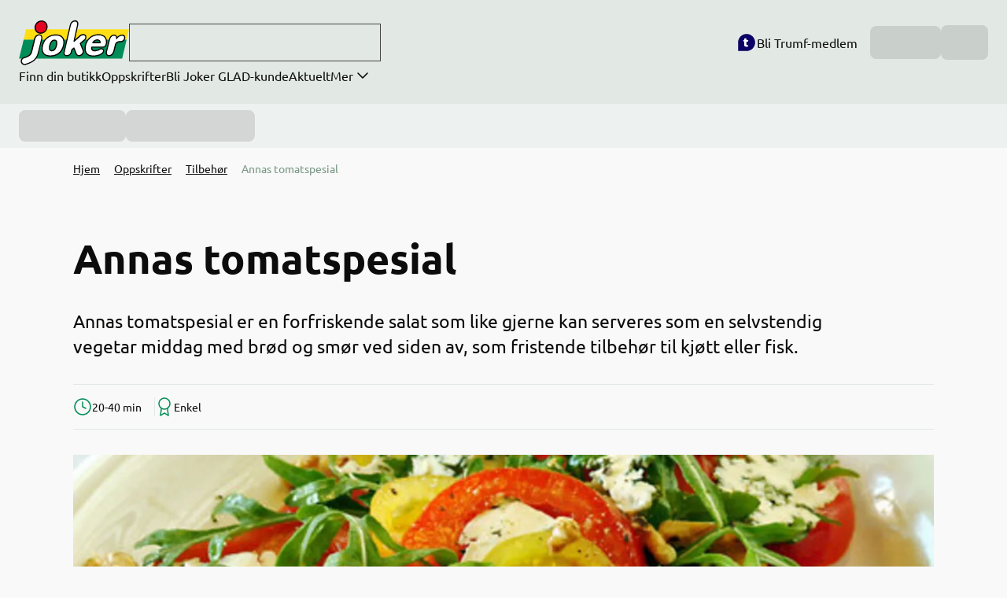

--- FILE ---
content_type: text/css; charset=UTF-8
request_url: https://joker.no/_next/static/css/c927bbd1c30d9693.css
body_size: 3743
content:
.ngr-side-slide{width:100%}.ngr-side-slide::-webkit-scrollbar{display:none}.ngr-side-slide__container{display:flex;padding:16px;white-space:nowrap;align-items:center;height:100%;width:100%;-webkit-user-select:none;-moz-user-select:none;user-select:none;cursor:grab;overflow-x:scroll;overflow-y:hidden}.ngr-side-slide__container:active{cursor:grabbing}.ngr-side-slide__container:last-child:after{content:"";height:16px;width:16px;padding-right:16px}.ngr-side-slide__container--no-scrollbar::-webkit-scrollbar{display:none}.ngr-side-slide__container--is-no-padding-horizontal{padding-left:0;padding-right:0}.ngr-side-slide__container--is-no-padding-horizontal:last-child:after{display:none}.ngr-side-slide__container:not(.ngr-side-slide__container--no-scrollbar){scrollbar-width:thin;scrollbar-color:#00623d #8e8a94}.ngr-side-slide__container:not(.ngr-side-slide__container--no-scrollbar)::-webkit-scrollbar{-webkit-appearance:none;appearance:none}.ngr-side-slide__container:not(.ngr-side-slide__container--no-scrollbar)::-webkit-scrollbar:horizontal{height:8px}.ngr-side-slide__container:not(.ngr-side-slide__container--no-scrollbar)::-webkit-scrollbar-thumb{background-color:#00623d;border-radius:4px}.ngr-side-slide__container:not(.ngr-side-slide__container--no-scrollbar)::-webkit-scrollbar-track{background-image:linear-gradient(#8e8a94,#8e8a94);background-size:100% 2px;background-repeat:no-repeat;background-position:0 3px}.ngr-side-slide__container>*{white-space:normal}.ngr-side-slide__container>.ngr-checkbox-button:not(:last-child){margin-right:8px}.ngr-side-slide__transition-appear{opacity:0;transform:translateX(20%)}.ngr-side-slide__transition-appear-active{opacity:1;transform:translateX(0);transition:opacity .25s,transform .75s ease-in-out}@media(min-width:768px){.ngr-side-slide--is-wrapped-on-wide-screen{padding:8px 0;margin:0 -4px}.ngr-side-slide--is-wrapped-on-wide-screen .ngr-side-slide__container{display:initial;padding:initial;white-space:normal;-webkit-user-select:initial;-moz-user-select:initial;user-select:auto;cursor:auto;overflow-x:initial;overflow-y:initial}.ngr-side-slide--is-wrapped-on-wide-screen .ngr-side-slide__container>*{display:inline-block}.ngr-side-slide--is-wrapped-on-wide-screen .ngr-side-slide__container>.ngr-checkbox-button{margin:8px}}.link{text-underline-offset:.3rem;text-decoration-thickness:1px;transition:all .3s ease}.link:hover{cursor:pointer}.link.active,.link:hover{text-decoration-line:underline;text-decoration-thickness:2px}.ngr-checkbox-button{font-family:Ubuntu,sans-serif;position:relative}@media(hover:hover){.ngr-checkbox-button:not(:disabled):focus .ngr-checkbox-button__label:not(.ngr-checkbox-button__label--disabled),.ngr-checkbox-button:not(:disabled):focus-within .ngr-checkbox-button__label:not(.ngr-checkbox-button__label--disabled),.ngr-checkbox-button:not(:disabled):hover .ngr-checkbox-button__label:not(.ngr-checkbox-button__label--disabled){color:#0d0c0c;background-color:#dbe3de;border:1px solid #034423}}@media(hover:none){.ngr-checkbox-button:not(:disabled):active .ngr-checkbox-button__label:not(.ngr-checkbox-button__label--disabled){color:#0d0c0c;background-color:#dbe3de;border:1px solid #034423}}.ngr-checkbox-button input{border:0;clip:rect(0 0 0 0);height:1px;margin:-1px;overflow:hidden;padding:0;position:absolute;width:1px}.ngr-checkbox-button input:focus-visible+.ngr-checkbox-button__label{outline:2px solid blue;outline-offset:1px}.ngr-checkbox-button:active .ngr-checkbox-button__label:not(.ngr-checkbox-button__label--disabled){color:#0d0c0c;background-color:#dbe3de;border:1px solid #034423}.ngr-checkbox-button__label{font-size:1rem;line-height:1.375rem;color:#0d0c0c;font-family:Ubuntu,sans-serif;font-weight:400;display:flex;align-items:center;justify-content:center;cursor:pointer;background-color:#fff;border-radius:0;border:1px solid #034423;padding:10px 24px;white-space:nowrap;transition:background-color .3s ease-in-out,border-color .3s ease-in-out,color .3s ease-in-out}@media(max-width:767px){.ngr-checkbox-button__label{font-size:1rem;line-height:1.375rem;padding:10px 24px}}.ngr-checkbox-button__label--disabled{cursor:default;color:#dbe3de;background-color:#779582;border:0}.ngr-checkbox-button__label--small{padding:6px 16px}@media(hover:hover){.ngr-checkbox-button--checked:not(:disabled):focus .ngr-checkbox-button__label:not(.ngr-checkbox-button__label--disabled),.ngr-checkbox-button--checked:not(:disabled):focus-within .ngr-checkbox-button__label:not(.ngr-checkbox-button__label--disabled),.ngr-checkbox-button--checked:not(:disabled):hover .ngr-checkbox-button__label:not(.ngr-checkbox-button__label--disabled){color:#fff;background-color:#008c57;border:1px solid #034423}}@media(hover:none){.ngr-checkbox-button--checked:not(:disabled):active .ngr-checkbox-button__label:not(.ngr-checkbox-button__label--disabled){color:#fff;background-color:#008c57;border:1px solid #034423}}.ngr-checkbox-button--checked:active .ngr-checkbox-button__label:not(.ngr-checkbox-button__label--disabled){color:#fff;background-color:#008c57;border:1px solid #034423}.ngr-checkbox-button--checked input:focus-visible+.ngr-checkbox-button__label{outline:2px solid blue;outline-offset:1px}.ngr-checkbox-button--checked .ngr-checkbox-button__label{background-color:#00623d;color:#fff}.ngr-checkbox-button--checked .ngr-checkbox-button__label--disabled{color:#779582;border:0;background-color:#dbe3de}.headingWrapper_link___P1oG{text-underline-offset:.3rem;text-decoration-thickness:1px;transition:all .3s ease}.headingWrapper_link___P1oG:hover{cursor:pointer}.headingWrapper_link___P1oG.headingWrapper_active__IwnIA,.headingWrapper_link___P1oG:hover{text-decoration-line:underline;text-decoration-thickness:2px}.headingWrapper_left__Xye42{text-align:left}.headingWrapper_center__l45Rc{text-align:center}.headingWrapper_leadParagraph__4trwH{margin-top:1rem;font-family:ubuntu,Arial,sans-serif;font-size:23px;font-style:normal;font-weight:400;line-height:32px}@media(max-width:767px){.headingWrapper_leadParagraph__4trwH{line-height:26px;font-size:20px}}.headingWrapper_buttons__uIgtw{margin-top:1.5rem}.headingWrapper_variantHighlighted__dqXXK{background:#008c57;color:#f8f9f8}.headingWrapper_content__NgT5d{max-width:var(--article-container-width);padding:0}.headingWrapper_smallGrid__W1adG{margin:0 auto}.infoBannerContent_link__zK3E_{text-underline-offset:.3rem;text-decoration-thickness:1px;transition:all .3s ease}.infoBannerContent_link__zK3E_:hover{cursor:pointer}.infoBannerContent_link__zK3E_.infoBannerContent_active__KDR5b,.infoBannerContent_link__zK3E_:hover{text-decoration-line:underline;text-decoration-thickness:2px}.infoBannerContent_contentWrapper__kRhMI{overflow:hidden;max-width:var(--container-width);display:flex;flex-direction:column;gap:24px}.infoBannerContent_alignCenter__9ILyK{align-items:center}.infoBannerContent_description__bLSla{font-family:ubuntu,Arial,sans-serif;font-size:23px;font-style:normal;font-weight:400;line-height:32px}@media(max-width:767px){.infoBannerContent_description__bLSla{line-height:26px;font-size:20px}}.infoBannerContent_inverted__Z3awo a,.infoBannerContent_inverted__Z3awo a:hover{color:#f8f9f8}.infoBannerContent_descriptionString__t51MD{font-family:ubuntu,Arial,sans-serif;font-size:23px;font-style:normal;font-weight:400;line-height:32px;margin-bottom:1rem}@media(max-width:767px){.infoBannerContent_descriptionString__t51MD{line-height:26px;font-size:20px}}.infoBannerContent_buttonGroup__1jms2{display:flex;flex-direction:row;gap:1rem;align-items:center}.infoBannerContent_buttonGroup__1jms2.infoBannerContent_offsetFocusOutline__yHYrf{padding:5px}.infoBannerContent_button__UPb_b{font-family:ubuntu,Arial,sans-serif;display:flex;align-items:center;justify-content:center}@container (width < 900px){@media(min-width:1140px){.infoBannerContent_contentWrapper__kRhMI.infoBannerContent_hasBackgroundColor__Go2RA{padding:2rem}}}.infoBanner_link__uUXY_{text-underline-offset:.3rem;text-decoration-thickness:1px;transition:all .3s ease}.infoBanner_link__uUXY_:hover{cursor:pointer}.infoBanner_link__uUXY_.infoBanner_active__CEoLx,.infoBanner_link__uUXY_:hover{text-decoration-line:underline;text-decoration-thickness:2px}.infoBanner_container__O5pHP{container-type:inline-size}.infoBanner_wrapper__PY5SW{display:flex;flex-direction:row;max-width:var(--container-width);padding:56px 120px 80px 64px}@media(max-width:1139px){.infoBanner_wrapper__PY5SW{flex-direction:column}.infoBanner_wrapper__PY5SW.infoBanner_hasBackgroundColor__hLlFs{padding:64px 24px}}.infoBanner_wrapper__PY5SW.infoBanner_backgroundSubtle__y3I3U{background-color:#fff}.infoBanner_wrapper__PY5SW.infoBanner_backgroundInverted__If5uH{color:#f8f9f8;background-color:#00623d}.infoBanner_wrapper__PY5SW.infoBanner_centerAlign__MmzdH{justify-items:center;text-align:center}.infoBanner_wrapper__PY5SW.infoBanner_centerAlign__MmzdH .infoBanner_contentCenter__9w8S9{max-width:750px;margin:0 auto}.infoBanner_content__NJcyQ{order:1}.infoBanner_contentRight__Qll2D{order:2}@media(max-width:1139px){.infoBanner_infoBannerContentContainer__YRNHd{margin-bottom:2rem}}.infoBanner_wrapper__PY5SW.infoBanner_hasImage__SzigA{padding:0}.infoBanner_wrapper__PY5SW.infoBanner_hasImage__SzigA .infoBanner_contentRight__Qll2D,.infoBanner_wrapper__PY5SW.infoBanner_hasImage__SzigA .infoBanner_content__NJcyQ{padding:24px}@media(min-width:1140px){.infoBanner_wrapper__PY5SW.infoBanner_hasImage__SzigA .infoBanner_content__NJcyQ{padding:64px}.infoBanner_wrapper__PY5SW.infoBanner_hasImage__SzigA .infoBanner_content__NJcyQ,.infoBanner_wrapper__PY5SW.infoBanner_hasImage__SzigA .infoBanner_image__G9wXI{flex-basis:50%}}.infoBanner_image__G9wXI{display:flex;align-items:center;justify-content:center;order:2}.infoBanner_image__G9wXI>div{height:100%}.infoBanner_image__G9wXI .infoBanner_img__L0lUp,.infoBanner_image__G9wXI>picture{width:100%;height:100%}@media(max-width:1139px){.infoBanner_image__G9wXI{order:-1}}.infoBanner_wrapper__PY5SW.infoBanner_hasIcon__2X5Yl{gap:24px;padding:16px}@media(min-width:1140px){.infoBanner_wrapper__PY5SW.infoBanner_hasIcon__2X5Yl{padding:80px 0}.infoBanner_wrapper__PY5SW.infoBanner_hasIcon__2X5Yl .infoBanner_contentRight__Qll2D,.infoBanner_wrapper__PY5SW.infoBanner_hasIcon__2X5Yl .infoBanner_content__NJcyQ{padding:64px}.infoBanner_wrapper__PY5SW.infoBanner_hasIcon__2X5Yl .infoBanner_content__NJcyQ{flex-basis:80%}.infoBanner_wrapper__PY5SW.infoBanner_hasIcon__2X5Yl .infoBanner_icon__POXZk{flex-basis:20%}}.infoBanner_wrapper__PY5SW.infoBanner_hasIcon__2X5Yl.infoBanner_hasBackgroundColor__hLlFs{padding:32px}@media(min-width:1140px){.infoBanner_wrapper__PY5SW.infoBanner_hasIcon__2X5Yl.infoBanner_hasBackgroundColor__hLlFs{padding:80px 56px}}.infoBanner_animationSize__YxaEI,.infoBanner_iconSize__KGLpY{width:260px;height:260px}@media(max-width:1139px){.infoBanner_animationSize__YxaEI,.infoBanner_iconSize__KGLpY{width:96px;height:96px}}@media(max-width:767px){.infoBanner_animationSize__YxaEI,.infoBanner_iconSize__KGLpY{width:80px;height:80px}}.infoBanner_animation__WCwyE,.infoBanner_icon__POXZk{display:flex;align-items:center;justify-content:center;order:2}@media(max-width:1139px){.infoBanner_animation__WCwyE,.infoBanner_icon__POXZk{justify-content:flex-start;order:-1;padding:2px 2px 3px}}.infoBanner_illustrationLeft__m4fLb{order:1}@media(max-width:1139px){.infoBanner_illustrationLeft__m4fLb{order:-1}}@container (width < 900px){.infoBanner_wrapper__PY5SW:not(.infoBanner_hasIcon__2X5Yl,.infoBanner_hasImage__SzigA){padding:0}.infoBanner_wrapper__PY5SW:not(.infoBanner_hasIcon__2X5Yl,.infoBanner_hasImage__SzigA) .infoBanner_contentRight__Qll2D,.infoBanner_wrapper__PY5SW:not(.infoBanner_hasIcon__2X5Yl,.infoBanner_hasImage__SzigA) .infoBanner_content__NJcyQ{padding:64px 24px}.infoBanner_wrapper__PY5SW.infoBanner_hasImage__SzigA .infoBanner_contentRight__Qll2D,.infoBanner_wrapper__PY5SW.infoBanner_hasImage__SzigA .infoBanner_content__NJcyQ{padding:24px}@media(min-width:1140px){.infoBanner_wrapper__PY5SW{flex-direction:column}.infoBanner_wrapper__PY5SW.infoBanner_hasIcon__2X5Yl .infoBanner_contentRight__Qll2D,.infoBanner_wrapper__PY5SW.infoBanner_hasIcon__2X5Yl .infoBanner_content__NJcyQ{padding:0}.infoBanner_animation__WCwyE,.infoBanner_icon__POXZk,.infoBanner_image__G9wXI{justify-content:flex-start;order:-1;padding:0}.infoBanner_iconSize__KGLpY{width:96px;height:96px}}}.kiwiBabyPack_link__ELMRw{text-underline-offset:.3rem;text-decoration-thickness:1px;transition:all .3s ease}.kiwiBabyPack_link__ELMRw:hover{cursor:pointer}.kiwiBabyPack_link__ELMRw.kiwiBabyPack_active__MhRKy,.kiwiBabyPack_link__ELMRw:hover{text-decoration-line:underline;text-decoration-thickness:2px}.kiwiBabyPack_wrapper__sb8gm{display:block;color:#f8f9f8;background-color:#ee8200;margin-left:calc(-50vw + 50%);margin-right:calc(-50vw + 50%);padding:80px 16px}.kiwiBabyPack_heading__foCOO{margin-bottom:24px}.kiwiBabyPack_description__Rff08{color:inherit;font-family:ubuntu,Arial,sans-serif;font-size:16px;font-style:normal;font-weight:400;line-height:24px}@media(max-width:767px){.kiwiBabyPack_description__Rff08{line-height:24px;font-size:16px}}.kiwiBabyPack_container__dY_8n{display:grid;grid-template-columns:1fr;gap:48px}@media(min-width:768px){.kiwiBabyPack_container__dY_8n{grid-template-columns:1fr 1fr;gap:96px}}.kiwiBabyPack_content__aSkdb{display:flex;flex-direction:column;align-items:flex-start;gap:24px}.kiwiBabyPack_contentCenter__vpL94{display:flex;flex-direction:column;justify-content:center;align-items:flex-start;height:100%}.linkBlock_link__EdijR{text-underline-offset:.3rem;text-decoration-thickness:1px;transition:all .3s ease}.linkBlock_link__EdijR:hover{cursor:pointer}.linkBlock_link__EdijR.linkBlock_active__RUb6Q,.linkBlock_link__EdijR:hover{text-decoration-line:underline;text-decoration-thickness:2px}.linkBlock_linkBlock__WzRKj{width:100%;display:flex;gap:16px;padding:16px 0 16px 16px}.linkBlock_linkBlock__WzRKj.linkBlock_hasImage__WHSUx{padding:0}.linkBlock_linkBlock__WzRKj.linkBlock_backgroundColorSubtle__4UkFN{background-color:#f8f9f8}.linkBlock_linkBlock__WzRKj:active .linkBlock_headingText__u7AHN,.linkBlock_linkBlock__WzRKj:focus .linkBlock_headingText__u7AHN,.linkBlock_linkBlock__WzRKj:hover .linkBlock_headingText__u7AHN{text-decoration-line:underline;text-decoration-thickness:2px;cursor:pointer}@media(min-width:1140px){.linkBlock_linkBlock__WzRKj.linkBlock_static__JfZkM{width:var(--article-container-width)}}.linkBlock_headingText__u7AHN{text-underline-offset:.3rem;text-decoration-thickness:1px;transition:all .2s ease-in-out}.linkBlock_content__HniNm{flex:1;display:flex;align-items:center}h2.linkBlock_heading__kZ4F6{color:inherit;font-family:ubuntu,Arial,sans-serif;font-size:16px;font-style:normal;line-height:24px;font-weight:700;display:flex;flex-direction:column;flex:1;gap:8px;line-height:1.3;padding:16px 16px 16px 0}@media(max-width:767px){h2.linkBlock_heading__kZ4F6{line-height:24px;font-size:16px}}small.linkBlock_subHeading__j4xFy{font-size:14px;color:#008c57;font-weight:400}.linkBlock_imgContainer__hmHN5{flex-basis:33%;position:relative;overflow:hidden;max-width:89px;min-height:79px}@media(min-width:768px){.linkBlock_imgContainer__hmHN5{max-width:208px;min-height:129px}}.linkBlock_img__QeEXb{position:absolute;left:0;top:0;right:0;bottom:0;-o-object-fit:cover;object-fit:cover;width:100%;height:100%}.linkBlock_chevron__p069i{width:24px;height:24px;margin-right:8px}.listSection_link__CJMkL{text-underline-offset:.3rem;text-decoration-thickness:1px;transition:all .3s ease}.listSection_link__CJMkL:hover{cursor:pointer}.listSection_link__CJMkL.listSection_active__gtkVZ,.listSection_link__CJMkL:hover{text-decoration-line:underline;text-decoration-thickness:2px}.listSection_container__jkr1P{padding:32px 8px}@media(min-width:768px){.listSection_container__jkr1P{padding:32px 0}}.listSection_list__0hngn{margin:0;padding:32px 0 0;list-style:none}.listSection_item__9sOEr{display:flex;flex-direction:row;gap:32px;padding:24px 0;border-bottom:1px solid #444}.listSection_item__9sOEr:last-child{border-bottom:0;margin-bottom:0;padding-bottom:0}.listSection_imageContainer__ZhhAf{display:flex;align-items:flex-start;width:64px}.listSection_image__w7csC{width:100%;max-width:64px;height:auto;-o-object-fit:contain;object-fit:contain}.listSection_content__SoHr_{width:100%;display:block}.listSection_content__SoHr_ h2,.listSection_content__SoHr_ h3,.listSection_content__SoHr_ h4,.listSection_content__SoHr_ p{margin-bottom:1rem}.listSection_content__SoHr_ h2:last-child,.listSection_content__SoHr_ h3:last-child,.listSection_content__SoHr_ h4:last-child,.listSection_content__SoHr_ p:last-child{margin-bottom:0;padding-bottom:0}.loyaltyClubIntro_link__zfZg_{text-underline-offset:.3rem;text-decoration-thickness:1px;transition:all .3s ease}.loyaltyClubIntro_link__zfZg_:hover{cursor:pointer}.loyaltyClubIntro_link__zfZg_.loyaltyClubIntro_active___nPpu,.loyaltyClubIntro_link__zfZg_:hover{text-decoration-line:underline;text-decoration-thickness:2px}.loyaltyClubIntro_containerContext__n6Hnz{container-type:inline-size;display:block}.loyaltyClubIntro_containerVariant-mobile__5wgto{display:block}@media(min-width:768px){.loyaltyClubIntro_containerVariant-mobile__5wgto{display:none}}.loyaltyClubIntro_containerVariant-mobile-tablet__1xw16{display:block}@media(min-width:1140px){.loyaltyClubIntro_containerVariant-mobile-tablet__1xw16{display:none}}.loyaltyClubIntro_containerVariant-tablet___dSc0{display:block}@media(min-width:1140px){.loyaltyClubIntro_containerVariant-tablet___dSc0{display:none}}@media(max-width:767px){.loyaltyClubIntro_containerVariant-tablet___dSc0{display:none}}.loyaltyClubIntro_containerVariant-tablet-desktop__TR0T3{display:block}@media(max-width:767px){.loyaltyClubIntro_containerVariant-tablet-desktop__TR0T3{display:none}}.loyaltyClubIntro_containerVariant-desktop__W5uEP{display:block}@media(max-width:1139px){.loyaltyClubIntro_containerVariant-desktop__W5uEP{display:none}}.loyaltyClubIntro_containerVariant-all__UaM4V{display:block}.loyaltyClubIntro_wrapper__rbXfC{background:#00623d;border-radius:2px;display:flex;flex-direction:column;justify-content:center;text-align:center;align-items:center;padding:40px 24px 48px;gap:40px;color:#f8f9f8}@container (min-width: 550px){.loyaltyClubIntro_wrapper__rbXfC{flex-direction:row;padding:40px;justify-content:space-between;text-align:left}}.loyaltyClubIntro_wrapper__rbXfC .loyaltyClubIntro_primaryAction__JUNno{background:#fff;color:#00623d}.loyaltyClubIntro_wrapper__rbXfC .loyaltyClubIntro_secondaryAction__QB2wZ{color:#fff;text-decoration:underline;text-underline-offset:.3rem}.loyaltyClubIntro_wrapper__rbXfC .loyaltyClubIntro_secondaryAction__QB2wZ:active,.loyaltyClubIntro_wrapper__rbXfC .loyaltyClubIntro_secondaryAction__QB2wZ:hover{color:#fff;text-decoration-thickness:2px}.loyaltyClubIntro_heading__KaIJm{text-transform:uppercase}@container (width < 630px){.loyaltyClubIntro_heading__KaIJm{font-size:25px}}.loyaltyClubIntro_intro__ZA2Nf{display:flex;flex-direction:column;gap:24px;align-items:center}@container (min-width: 550px){.loyaltyClubIntro_intro__ZA2Nf{align-items:flex-start}}.loyaltyClubIntro_loading__IuA8E{min-width:200px}.loyaltyClubIntro_actions__HRBG_{display:flex;flex-direction:column;gap:24px;align-items:center;justify-content:space-between;flex-shrink:0}@container (min-width: 808px){.loyaltyClubIntro_actions__HRBG_{flex-direction:row;gap:40px;justify-content:flex-end}}.priceList_link___Zqr8{text-underline-offset:.3rem;text-decoration-thickness:1px;transition:all .3s ease}.priceList_link___Zqr8:hover{cursor:pointer}.priceList_link___Zqr8.priceList_active__HmNkp,.priceList_link___Zqr8:hover{text-decoration-line:underline;text-decoration-thickness:2px}.priceList_table__P_c7n{width:100%;border-collapse:collapse;border-spacing:0;font-size:18px;font-family:ubuntu,Arial,sans-serif}@media(min-width:768px){.priceList_table__P_c7n{font-size:20px}}.priceList_row__0MqVm{border-bottom:1px solid #ddd}.priceList_row__0MqVm th{font-weight:400}.priceList_row__0MqVm th:first-child{text-align:left}.priceList_row__0MqVm td,.priceList_row__0MqVm th{padding-top:10px;padding-bottom:10px}.priceList_price__kaElS{text-align:right;padding-left:1rem;width:40%}@media(min-width:768px){.priceList_price__kaElS{width:25%}}.quoteIllustration_link__psbH_{text-underline-offset:.3rem;text-decoration-thickness:1px;transition:all .3s ease}.quoteIllustration_link__psbH_:hover{cursor:pointer}.quoteIllustration_link__psbH_.quoteIllustration_active__dPLmA,.quoteIllustration_link__psbH_:hover{text-decoration-line:underline;text-decoration-thickness:2px}.quoteIllustration_illustrationCircle__szl40{border-width:1px;border-radius:99999px;overflow:hidden;height:80px;width:80px;display:grid;margin-bottom:1.5rem;color:#00623d}@media(min-width:768px){.quoteIllustration_illustrationCircle__szl40{height:120px;width:120px}}.quoteIllustration_illustrationRectangle__ijLQO{overflow:hidden;height:80px;width:auto;margin-bottom:1.5rem}@media(min-width:768px){.quoteIllustration_illustrationRectangle__ijLQO{height:120px;width:auto}}.quoteIllustration_icon__0RiYt{height:64px;width:64px;margin-bottom:1.5rem;color:#00623d}@media(min-width:768px){.quoteIllustration_icon__0RiYt{height:80px;width:80px}}.quote_link__ZggO_{text-underline-offset:.3rem;text-decoration-thickness:1px;transition:all .3s ease}.quote_link__ZggO_:hover{cursor:pointer}.quote_link__ZggO_.quote_active__ZVinY,.quote_link__ZggO_:hover{text-decoration-line:underline;text-decoration-thickness:2px}.quote_container__fcld6{text-align:center;display:grid;justify-items:center;max-width:640px;margin:0 auto}.quote_blockquote__IJq6o{color:inherit;font-family:ubuntu,Arial,sans-serif;font-size:30px;font-style:italic;font-weight:Medium Italic;line-height:40px;margin-bottom:16px}@media(max-width:767px){.quote_blockquote__IJq6o{line-height:30px;font-size:20px}}.quote_richText__bdEj5>p{color:inherit;font-family:ubuntu,Arial,sans-serif;font-size:30px;font-style:italic;font-weight:Medium Italic;line-height:40px}@media(max-width:767px){.quote_richText__bdEj5>p{line-height:30px;font-size:20px}}.quote_caption__se6Xg{font-family:ubuntu,Arial,sans-serif;font-size:12px;font-style:normal;font-weight:400;line-height:16px;padding:0;margin:0}

--- FILE ---
content_type: text/css; charset=UTF-8
request_url: https://joker.no/_next/static/css/7631e6e3a1a6943b.css
body_size: 568
content:
.link{text-underline-offset:.3rem;text-decoration-thickness:1px;transition:all .3s ease}.link:hover{cursor:pointer}.link.active,.link:hover{text-decoration-line:underline;text-decoration-thickness:2px}.ngr-alert{font-size:.875rem;line-height:1.125rem;text-align:left;border-radius:0;font-family:Ubuntu,sans-serif;background:#fdded8;color:#262625}@media(max-width:767px){.ngr-alert{font-size:.875rem;line-height:1.125rem}}.ngr-alert .ngr-alert__collapse-indicator,.ngr-alert .ngr-alert__icon{color:#df000b}.ngr-alert .ngr-alert__close.ngr-close-button{color:#262625}.ngr-alert .ngr-alert__collapse-hr{background-color:#df000b}.ngr-alert--info{background:#d3f2ff;color:#262625}.ngr-alert--info .ngr-alert__collapse-indicator,.ngr-alert--info .ngr-alert__icon{color:#0076df}.ngr-alert--info .ngr-alert__close.ngr-close-button{color:#262625}.ngr-alert--info .ngr-alert__collapse-hr{background-color:#0076df}.ngr-alert--success{background:#badecf;color:#262625}.ngr-alert--success .ngr-alert__collapse-indicator,.ngr-alert--success .ngr-alert__icon{color:#00623d}.ngr-alert--success .ngr-alert__close.ngr-close-button{color:#262625}.ngr-alert--success .ngr-alert__collapse-hr{background-color:#00623d}.ngr-alert--warning{background:#fff1ab;color:#262625}.ngr-alert--warning .ngr-alert__collapse-indicator,.ngr-alert--warning .ngr-alert__icon{color:#ee8200}.ngr-alert--warning .ngr-alert__close.ngr-close-button{color:#262625}.ngr-alert--warning .ngr-alert__collapse-hr{background-color:#ee8200}.ngr-alert--center{display:flex;justify-content:center}.ngr-alert__body{display:flex;padding:16px 24px;font-family:inherit;font-size:inherit;line-height:inherit;text-align:inherit;color:inherit;background-color:transparent;text-decoration:none;border:0}@media(max-width:767px){.ngr-alert__body{padding:16px}}.ngr-alert__body--button{width:100%;cursor:pointer}.ngr-alert__body p{flex:1;margin:0 0 8px}.ngr-alert__body p:last-child{margin-bottom:0}.ngr-alert__icon{margin-right:8px}.ngr-alert__body-message{flex:1;margin:3px 0}.ngr-alert__body-message p{margin:0 0 8px}.ngr-alert__body-message p:last-child{margin-bottom:0}.ngr-alert__close.ngr-close-button,.ngr-alert__collapse-indicator{width:24px;height:24px;margin-left:8px;display:grid;place-items:center}@media screen and (prefers-reduced-motion:no-preference){.ngr-alert__collapse-indicator{transition:transform .3s ease-in-out}}.ngr-alert__collapse-indicator--is-expanded{transform:rotate(-.5turn)}.ngr-alert__link{display:flex;font-size:inherit;line-height:inherit}.ngr-alert__link--inline{display:inline-flex}.ngr-alert__collapse-hr{height:1px;border:0;margin:0;opacity:.5}@media screen and (prefers-reduced-motion:no-preference){.ngr-alert__collapse{transition:height .3s ease-in-out}}.ngr-alert__collapse-content{padding:24px 24px 24px 56px}@media(max-width:767px){.ngr-alert__collapse-content{padding:24px 16px 24px 48px}}

--- FILE ---
content_type: text/css; charset=UTF-8
request_url: https://joker.no/_next/static/css/ca13cdc0fef31ccd.css
body_size: 244
content:
.ws-handover-picker-content__login-prompt{margin-bottom:24px}.ws-handover-picker-content__threshold-reminder{margin:12px 0 0!important;text-align:center}.ws-handover-picker-content__reservation-intro{font-size:1rem;line-height:1.375rem;margin:0 0 8px;text-align:center}.ws-handover-picker-content .ws-store-deviation-alert{margin:16px 0}.link{text-underline-offset:.3rem;text-decoration-thickness:1px;transition:all .3s ease}.link:hover{cursor:pointer}.link.active,.link:hover{text-decoration-line:underline;text-decoration-thickness:2px}.ws-login-prompt{background-color:#e5e5e5!important}.ws-login-prompt__content{font-size:1rem;line-height:1.375rem;position:relative;display:flex;align-items:center;padding-top:16px;padding-bottom:16px}.ws-login-prompt__content--small{padding:13px 16px 13px 12px}.ws-login-prompt__content--small .ws-login-prompt__icon{margin-right:12px}.ws-login-prompt__content--closeable{padding-right:48px!important}.ws-login-prompt__link{color:inherit!important}.ws-login-prompt__link:focus,.ws-login-prompt__link:hover{color:#034423!important}.ws-login-prompt__close-button{position:absolute;top:8px;right:8px}.ws-login-prompt__icon{margin-right:16px}

--- FILE ---
content_type: text/css; charset=UTF-8
request_url: https://joker.no/_next/static/css/dbefd4a44bb9d46e.css
body_size: 783
content:
.recipeVideoButton_link__D9Mj7{text-underline-offset:.3rem;text-decoration-thickness:1px;transition:all .3s ease}.recipeVideoButton_link__D9Mj7:hover{cursor:pointer}.recipeVideoButton_link__D9Mj7.recipeVideoButton_active__RAg11,.recipeVideoButton_link__D9Mj7:hover{text-decoration-line:underline;text-decoration-thickness:2px}.recipeVideoButton_videoButton__T0C7k{position:absolute;top:50%;left:50%;transform:translate(-50%,-50%);background-color:rgba(0,0,0,.6);padding:16px;font-family:ubuntu,Arial,sans-serif;font-size:25px;color:#fff;transition:background-color .2s ease-in-out;border-radius:8px;display:flex;align-items:center;gap:16px}.recipeVideoButton_videoButton__T0C7k:hover{background-color:rgba(0,0,0,.8)}@media(min-width:768px){.recipeVideoButton_videoButton__T0C7k{font-size:32px}}.recipeVideoButton_playIcon__sdSWW{fill:#00623d}.recipeVideoButton_errorContainer__PWoRq{max-width:460px;margin:0 auto;padding:56px 8px}

--- FILE ---
content_type: text/css; charset=UTF-8
request_url: https://joker.no/_next/static/css/67b7c199300b0e28.css
body_size: 450
content:
.expandableDiv_link__R5IYD{text-underline-offset:.3rem;text-decoration-thickness:1px;transition:all .3s ease}.expandableDiv_link__R5IYD:hover{cursor:pointer}.expandableDiv_link__R5IYD.expandableDiv_active__Wzfav,.expandableDiv_link__R5IYD:hover{text-decoration-line:underline;text-decoration-thickness:2px}.expandableDiv_container__I_B_r{position:relative}.expandableDiv_overlay__CNwq7{position:absolute;bottom:0;left:0;right:0;background:linear-gradient(0deg,#f8f9f8 0,hsla(120,8%,97%,0));text-align:center;padding:24px 24px 0}.expandableDiv_closeWrapper__EpT3m{margin-top:1rem;text-align:center}

--- FILE ---
content_type: application/javascript; charset=UTF-8
request_url: https://joker.no/_next/static/chunks/97583-acea1ea8665c37fa.js
body_size: 9881
content:
"use strict";(self.webpackChunk_N_E=self.webpackChunk_N_E||[]).push([[97583],{64730:function(e,t,n){function o(e){return(o="function"==typeof Symbol&&"symbol"==typeof Symbol.iterator?function(e){return typeof e}:function(e){return e&&"function"==typeof Symbol&&e.constructor===Symbol&&e!==Symbol.prototype?"symbol":typeof e})(e)}function r(){try{var e=!Boolean.prototype.valueOf.call(Reflect.construct(Boolean,[],function(){}))}catch(e){}return(r=function(){return!!e})()}function a(e){return(a=Object.setPrototypeOf?Object.getPrototypeOf.bind():function(e){return e.__proto__||Object.getPrototypeOf(e)})(e)}function i(e,t){return(i=Object.setPrototypeOf?Object.setPrototypeOf.bind():function(e,t){return e.__proto__=t,e})(e,t)}function s(e){var t=function(e,t){if("object"!=o(e)||!e)return e;var n=e[Symbol.toPrimitive];if(void 0!==n){var r=n.call(e,t||"default");if("object"!=o(r))return r;throw TypeError("@@toPrimitive must return a primitive value.")}return("string"===t?String:Number)(e)}(e,"string");return"symbol"==o(t)?t:t+""}var c,u,l=n(20955),d=n(56930).createFocusTrap,f=n(57572).isFocusable,p=parseInt(null!==(c=null===(u=/^(\d+)\./.exec(l.version))||void 0===u?void 0:u[1])&&void 0!==c?c:0,10),v=function(e){var t;function n(e){!function(e,t){if(!(e instanceof t))throw TypeError("Cannot call a class as a function")}(this,n),t=n,i=[e],t=a(t),c=d=function(e,t){if(t&&("object"==o(t)||"function"==typeof t))return t;if(void 0!==t)throw TypeError("Derived constructors may only return object or undefined");return function(e){if(void 0===e)throw ReferenceError("this hasn't been initialised - super() hasn't been called");return e}(e)}(this,r()?Reflect.construct(t,i||[],a(this).constructor):t.apply(this,i)),u="getNodeForOption",l=function(e){var t,n,o=null!==(t=this.internalOptions[e])&&void 0!==t?t:this.originalOptions[e];if("function"==typeof o){for(var r=arguments.length,a=Array(r>1?r-1:0),i=1;i<r;i++)a[i-1]=arguments[i];o=o.apply(void 0,a)}if(!0===o&&(o=void 0),!o){if(void 0===o||!1===o)return o;throw Error("`".concat(e,"` was specified but was not a node, or did not return a node"))}var s=o;if("string"==typeof o&&!(s=null===(n=this.getDocument())||void 0===n?void 0:n.querySelector(o)))throw Error("`".concat(e,"` as selector refers to no known node"));return s},(u=s(u))in c?Object.defineProperty(c,u,{value:l,enumerable:!0,configurable:!0,writable:!0}):c[u]=l,d.handleDeactivate=d.handleDeactivate.bind(d),d.handlePostDeactivate=d.handlePostDeactivate.bind(d),d.handleClickOutsideDeactivates=d.handleClickOutsideDeactivates.bind(d),d.internalOptions={returnFocusOnDeactivate:!1,checkCanReturnFocus:null,onDeactivate:d.handleDeactivate,onPostDeactivate:d.handlePostDeactivate,clickOutsideDeactivates:d.handleClickOutsideDeactivates},d.originalOptions={returnFocusOnDeactivate:!0,onDeactivate:null,onPostDeactivate:null,checkCanReturnFocus:null,clickOutsideDeactivates:!1};var t,i,c,u,l,d,f=e.focusTrapOptions;for(var p in f)if(Object.prototype.hasOwnProperty.call(f,p)){if("returnFocusOnDeactivate"===p||"onDeactivate"===p||"onPostDeactivate"===p||"checkCanReturnFocus"===p||"clickOutsideDeactivates"===p){d.originalOptions[p]=f[p];continue}d.internalOptions[p]=f[p]}return d.outsideClick=null,d.focusTrapElements=e.containerElements||[],d.updatePreviousElement(),d}return!function(e,t){if("function"!=typeof t&&null!==t)throw TypeError("Super expression must either be null or a function");e.prototype=Object.create(t&&t.prototype,{constructor:{value:e,writable:!0,configurable:!0}}),Object.defineProperty(e,"prototype",{writable:!1}),t&&i(e,t)}(n,e),t=[{key:"getDocument",value:function(){return this.props.focusTrapOptions.document||("undefined"!=typeof document?document:void 0)}},{key:"getReturnFocusNode",value:function(){var e=this.getNodeForOption("setReturnFocus",this.previouslyFocusedElement);return e||!1!==e&&this.previouslyFocusedElement}},{key:"updatePreviousElement",value:function(){var e=this.getDocument();e&&(this.previouslyFocusedElement=e.activeElement)}},{key:"deactivateTrap",value:function(){this.focusTrap&&this.focusTrap.active&&this.focusTrap.deactivate({returnFocus:!1,checkCanReturnFocus:null,onDeactivate:this.originalOptions.onDeactivate})}},{key:"handleClickOutsideDeactivates",value:function(e){var t="function"==typeof this.originalOptions.clickOutsideDeactivates?this.originalOptions.clickOutsideDeactivates.call(null,e):this.originalOptions.clickOutsideDeactivates;return t&&(this.outsideClick={target:e.target,allowDeactivation:t}),t}},{key:"handleDeactivate",value:function(){this.originalOptions.onDeactivate&&this.originalOptions.onDeactivate.call(null),this.deactivateTrap()}},{key:"handlePostDeactivate",value:function(){var e=this,t=function(){var t=e.getReturnFocusNode(),n=!!(e.originalOptions.returnFocusOnDeactivate&&null!=t&&t.focus&&(!e.outsideClick||e.outsideClick.allowDeactivation&&!f(e.outsideClick.target,e.internalOptions.tabbableOptions))),o=e.internalOptions.preventScroll;n&&t.focus({preventScroll:void 0!==o&&o}),e.originalOptions.onPostDeactivate&&e.originalOptions.onPostDeactivate.call(null),e.outsideClick=null};this.originalOptions.checkCanReturnFocus?this.originalOptions.checkCanReturnFocus.call(null,this.getReturnFocusNode()).then(t,t):t()}},{key:"setupFocusTrap",value:function(){this.focusTrap?this.props.active&&!this.focusTrap.active&&(this.focusTrap.activate(),this.props.paused&&this.focusTrap.pause()):this.focusTrapElements.some(Boolean)&&(this.focusTrap=this.props._createFocusTrap(this.focusTrapElements,this.internalOptions),this.props.active&&this.focusTrap.activate(),this.props.paused&&this.focusTrap.pause())}},{key:"componentDidMount",value:function(){this.props.active&&this.setupFocusTrap()}},{key:"componentDidUpdate",value:function(e){if(this.focusTrap){e.containerElements!==this.props.containerElements&&this.focusTrap.updateContainerElements(this.props.containerElements);var t=!e.active&&this.props.active,n=e.active&&!this.props.active,o=!e.paused&&this.props.paused,r=e.paused&&!this.props.paused;if(t&&(this.updatePreviousElement(),this.focusTrap.activate()),n){this.deactivateTrap();return}o&&this.focusTrap.pause(),r&&this.focusTrap.unpause()}else e.containerElements!==this.props.containerElements&&(this.focusTrapElements=this.props.containerElements),this.props.active&&(this.updatePreviousElement(),this.setupFocusTrap())}},{key:"componentWillUnmount",value:function(){this.deactivateTrap()}},{key:"render",value:function(){var e=this,t=this.props.children?l.Children.only(this.props.children):void 0;if(t){if(t.type&&t.type===l.Fragment)throw Error("A focus-trap cannot use a Fragment as its child container. Try replacing it with a <div> element.");return l.cloneElement(t,{ref:function(n){var o=e.props.containerElements;t&&(p>=19?"function"==typeof t.props.ref?t.props.ref(n):t.props.ref&&(t.props.ref.current=n):"function"==typeof t.ref?t.ref(n):t.ref&&(t.ref.current=n)),e.focusTrapElements=o||[n]}})}return null}}],function(e,t){for(var n=0;n<t.length;n++){var o=t[n];o.enumerable=o.enumerable||!1,o.configurable=!0,"value"in o&&(o.writable=!0),Object.defineProperty(e,s(o.key),o)}}(n.prototype,t),Object.defineProperty(n,"prototype",{writable:!1}),n}(l.Component);v.defaultProps={active:!0,paused:!1,focusTrapOptions:{},_createFocusTrap:d},e.exports=v,e.exports.FocusTrap=v},56930:function(e,t,n){n.r(t),n.d(t,{createFocusTrap:function(){return h}});var o=n(57572);function r(e,t){(null==t||t>e.length)&&(t=e.length);for(var n=0,o=Array(t);n<t;n++)o[n]=e[n];return o}function a(e,t){var n=Object.keys(e);if(Object.getOwnPropertySymbols){var o=Object.getOwnPropertySymbols(e);t&&(o=o.filter(function(t){return Object.getOwnPropertyDescriptor(e,t).enumerable})),n.push.apply(n,o)}return n}function i(e){for(var t=1;t<arguments.length;t++){var n=null!=arguments[t]?arguments[t]:{};t%2?a(Object(n),!0).forEach(function(t){var o,r;o=t,r=n[t],(o=function(e){var t=function(e,t){if("object"!=typeof e||!e)return e;var n=e[Symbol.toPrimitive];if(void 0!==n){var o=n.call(e,t);if("object"!=typeof o)return o;throw TypeError("@@toPrimitive must return a primitive value.")}return("string"===t?String:Number)(e)}(e,"string");return"symbol"==typeof t?t:t+""}(o))in e?Object.defineProperty(e,o,{value:r,enumerable:!0,configurable:!0,writable:!0}):e[o]=r}):Object.getOwnPropertyDescriptors?Object.defineProperties(e,Object.getOwnPropertyDescriptors(n)):a(Object(n)).forEach(function(t){Object.defineProperty(e,t,Object.getOwnPropertyDescriptor(n,t))})}return e}var s=function(e,t){if(e.length>0){var n=e[e.length-1];n!==t&&n._setPausedState(!0)}var o=e.indexOf(t);-1===o||e.splice(o,1),e.push(t)},c=function(e,t){var n=e.indexOf(t);-1!==n&&e.splice(n,1),e.length>0&&!e[e.length-1]._isManuallyPaused()&&e[e.length-1]._setPausedState(!1)},u=function(e){return(null==e?void 0:e.key)==="Tab"||(null==e?void 0:e.keyCode)===9},l=function(e){return u(e)&&!e.shiftKey},d=function(e){return u(e)&&e.shiftKey},f=function(e){return setTimeout(e,0)},p=function(e){for(var t=arguments.length,n=Array(t>1?t-1:0),o=1;o<t;o++)n[o-1]=arguments[o];return"function"==typeof e?e.apply(void 0,n):e},v=function(e){return e.target.shadowRoot&&"function"==typeof e.composedPath?e.composedPath()[0]:e.target},b=[],h=function(e,t){var n,a=(null==t?void 0:t.document)||document,h=(null==t?void 0:t.trapStack)||b,y=i({returnFocusOnDeactivate:!0,escapeDeactivates:!0,delayInitialFocus:!0,isKeyForward:l,isKeyBackward:d},t),m={containers:[],containerGroups:[],tabbableGroups:[],nodeFocusedBeforeActivation:null,mostRecentlyFocusedNode:null,active:!1,paused:!1,manuallyPaused:!1,delayInitialFocusTimer:void 0,recentNavEvent:void 0},g=function(e,t,n){return e&&void 0!==e[t]?e[t]:y[n||t]},w=function(e,t){var n="function"==typeof(null==t?void 0:t.composedPath)?t.composedPath():void 0;return m.containerGroups.findIndex(function(t){var o=t.container,r=t.tabbableNodes;return o.contains(e)||(null==n?void 0:n.includes(o))||r.find(function(t){return t===e})})},E=function(e){var t,n=arguments.length>1&&void 0!==arguments[1]?arguments[1]:{},o=n.hasFallback,i=n.params,s=y[e];if("function"==typeof s&&(s=s.apply(void 0,function(e){if(Array.isArray(e))return r(e)}(t=void 0===i?[]:i)||function(e){if("undefined"!=typeof Symbol&&null!=e[Symbol.iterator]||null!=e["@@iterator"])return Array.from(e)}(t)||function(e,t){if(e){if("string"==typeof e)return r(e,void 0);var n=({}).toString.call(e).slice(8,-1);return"Object"===n&&e.constructor&&(n=e.constructor.name),"Map"===n||"Set"===n?Array.from(e):"Arguments"===n||/^(?:Ui|I)nt(?:8|16|32)(?:Clamped)?Array$/.test(n)?r(e,void 0):void 0}}(t)||function(){throw TypeError("Invalid attempt to spread non-iterable instance.\nIn order to be iterable, non-array objects must have a [Symbol.iterator]() method.")}())),!0===s&&(s=void 0),!s){if(void 0===s||!1===s)return s;throw Error("`".concat(e,"` was specified but was not a node, or did not return a node"))}var c=s;if("string"==typeof s){try{c=a.querySelector(s)}catch(t){throw Error("`".concat(e,'` appears to be an invalid selector; error="').concat(t.message,'"'))}if(!c&&!(void 0!==o&&o))throw Error("`".concat(e,"` as selector refers to no known node"))}return c},T=function(){var e=E("initialFocus",{hasFallback:!0});if(!1===e)return!1;if(void 0===e||e&&!(0,o.isFocusable)(e,y.tabbableOptions)){if(w(a.activeElement)>=0)e=a.activeElement;else{var t=m.tabbableGroups[0];e=t&&t.firstTabbableNode||E("fallbackFocus")}}else null===e&&(e=E("fallbackFocus"));if(!e)throw Error("Your focus-trap needs to have at least one focusable element");return e},O=function(){if(m.containerGroups=m.containers.map(function(e){var t=(0,o.tabbable)(e,y.tabbableOptions),n=(0,o.focusable)(e,y.tabbableOptions),r=t.length>0?t[0]:void 0,a=t.length>0?t[t.length-1]:void 0,i=n.find(function(e){return(0,o.isTabbable)(e)}),s=n.slice().reverse().find(function(e){return(0,o.isTabbable)(e)}),c=!!t.find(function(e){return(0,o.getTabIndex)(e)>0});return{container:e,tabbableNodes:t,focusableNodes:n,posTabIndexesFound:c,firstTabbableNode:r,lastTabbableNode:a,firstDomTabbableNode:i,lastDomTabbableNode:s,nextTabbableNode:function(e){var r=!(arguments.length>1)||void 0===arguments[1]||arguments[1],a=t.indexOf(e);return a<0?r?n.slice(n.indexOf(e)+1).find(function(e){return(0,o.isTabbable)(e)}):n.slice(0,n.indexOf(e)).reverse().find(function(e){return(0,o.isTabbable)(e)}):t[a+(r?1:-1)]}}}),m.tabbableGroups=m.containerGroups.filter(function(e){return e.tabbableNodes.length>0}),m.tabbableGroups.length<=0&&!E("fallbackFocus"))throw Error("Your focus-trap must have at least one container with at least one tabbable node in it at all times");if(m.containerGroups.find(function(e){return e.posTabIndexesFound})&&m.containerGroups.length>1)throw Error("At least one node with a positive tabindex was found in one of your focus-trap's multiple containers. Positive tabindexes are only supported in single-container focus-traps.")},S=function(e){var t=e.activeElement;return t?t.shadowRoot&&null!==t.shadowRoot.activeElement?S(t.shadowRoot):t:void 0},k=function(e){if(!1!==e&&e!==S(document)){if(!e||!e.focus){k(T());return}e.focus({preventScroll:!!y.preventScroll}),m.mostRecentlyFocusedNode=e,e.tagName&&"input"===e.tagName.toLowerCase()&&"function"==typeof e.select&&e.select()}},P=function(e){var t=E("setReturnFocus",{params:[e]});return t||!1!==t&&e},N=function(e){var t=e.target,n=e.event,r=e.isBackward,a=void 0!==r&&r;t=t||v(n),O();var i=null;if(m.tabbableGroups.length>0){var s=w(t,n),c=s>=0?m.containerGroups[s]:void 0;if(s<0)i=a?m.tabbableGroups[m.tabbableGroups.length-1].lastTabbableNode:m.tabbableGroups[0].firstTabbableNode;else if(a){var l=m.tabbableGroups.findIndex(function(e){var n=e.firstTabbableNode;return t===n});if(l<0&&(c.container===t||(0,o.isFocusable)(t,y.tabbableOptions)&&!(0,o.isTabbable)(t,y.tabbableOptions)&&!c.nextTabbableNode(t,!1))&&(l=s),l>=0){var d=0===l?m.tabbableGroups.length-1:l-1,f=m.tabbableGroups[d];i=(0,o.getTabIndex)(t)>=0?f.lastTabbableNode:f.lastDomTabbableNode}else u(n)||(i=c.nextTabbableNode(t,!1))}else{var p=m.tabbableGroups.findIndex(function(e){var n=e.lastTabbableNode;return t===n});if(p<0&&(c.container===t||(0,o.isFocusable)(t,y.tabbableOptions)&&!(0,o.isTabbable)(t,y.tabbableOptions)&&!c.nextTabbableNode(t))&&(p=s),p>=0){var b=p===m.tabbableGroups.length-1?0:p+1,h=m.tabbableGroups[b];i=(0,o.getTabIndex)(t)>=0?h.firstTabbableNode:h.firstDomTabbableNode}else u(n)||(i=c.nextTabbableNode(t))}}else i=E("fallbackFocus");return i},x=function(e){if(!(w(v(e),e)>=0)){if(p(y.clickOutsideDeactivates,e)){n.deactivate({returnFocus:y.returnFocusOnDeactivate});return}p(y.allowOutsideClick,e)||e.preventDefault()}},F=function(e){var t=v(e),n=w(t,e)>=0;if(n||t instanceof Document)n&&(m.mostRecentlyFocusedNode=t);else{e.stopImmediatePropagation();var r,a=!0;if(m.mostRecentlyFocusedNode){if((0,o.getTabIndex)(m.mostRecentlyFocusedNode)>0){var i=w(m.mostRecentlyFocusedNode),s=m.containerGroups[i].tabbableNodes;if(s.length>0){var c=s.findIndex(function(e){return e===m.mostRecentlyFocusedNode});c>=0&&(y.isKeyForward(m.recentNavEvent)?c+1<s.length&&(r=s[c+1],a=!1):c-1>=0&&(r=s[c-1],a=!1))}}else m.containerGroups.some(function(e){return e.tabbableNodes.some(function(e){return(0,o.getTabIndex)(e)>0})})||(a=!1)}else a=!1;a&&(r=N({target:m.mostRecentlyFocusedNode,isBackward:y.isKeyBackward(m.recentNavEvent)})),r?k(r):k(m.mostRecentlyFocusedNode||T())}m.recentNavEvent=void 0},D=function(e){var t=arguments.length>1&&void 0!==arguments[1]&&arguments[1];m.recentNavEvent=e;var n=N({event:e,isBackward:t});n&&(u(e)&&e.preventDefault(),k(n))},R=function(e){(y.isKeyForward(e)||y.isKeyBackward(e))&&D(e,y.isKeyBackward(e))},C=function(e){((null==e?void 0:e.key)==="Escape"||(null==e?void 0:e.key)==="Esc"||(null==e?void 0:e.keyCode)===27)&&!1!==p(y.escapeDeactivates,e)&&(e.preventDefault(),n.deactivate())},A=function(e){w(v(e),e)>=0||p(y.clickOutsideDeactivates,e)||p(y.allowOutsideClick,e)||(e.preventDefault(),e.stopImmediatePropagation())},L=function(){if(m.active)return s(h,n),m.delayInitialFocusTimer=y.delayInitialFocus?f(function(){k(T())}):k(T()),a.addEventListener("focusin",F,!0),a.addEventListener("mousedown",x,{capture:!0,passive:!1}),a.addEventListener("touchstart",x,{capture:!0,passive:!1}),a.addEventListener("click",A,{capture:!0,passive:!1}),a.addEventListener("keydown",R,{capture:!0,passive:!1}),a.addEventListener("keydown",C),n},_=function(){if(m.active)return a.removeEventListener("focusin",F,!0),a.removeEventListener("mousedown",x,!0),a.removeEventListener("touchstart",x,!0),a.removeEventListener("click",A,!0),a.removeEventListener("keydown",R,!0),a.removeEventListener("keydown",C),n},I="undefined"!=typeof window&&"MutationObserver"in window?new MutationObserver(function(e){e.some(function(e){return Array.from(e.removedNodes).some(function(e){return e===m.mostRecentlyFocusedNode})})&&k(T())}):void 0,U=function(){I&&(I.disconnect(),m.active&&!m.paused&&m.containers.map(function(e){I.observe(e,{subtree:!0,childList:!0})}))};return Object.defineProperties(n={get active(){return m.active},get paused(){return m.paused},activate:function(e){if(m.active)return this;var t=g(e,"onActivate"),n=g(e,"onPostActivate"),o=g(e,"checkCanFocusTrap");o||O(),m.active=!0,m.paused=!1,m.nodeFocusedBeforeActivation=S(a),null==t||t();var r=function(){o&&O(),L(),U(),null==n||n()};return o?o(m.containers.concat()).then(r,r):r(),this},deactivate:function(e){if(!m.active)return this;var t=i({onDeactivate:y.onDeactivate,onPostDeactivate:y.onPostDeactivate,checkCanReturnFocus:y.checkCanReturnFocus},e);clearTimeout(m.delayInitialFocusTimer),m.delayInitialFocusTimer=void 0,_(),m.active=!1,m.paused=!1,U(),c(h,n);var o=g(t,"onDeactivate"),r=g(t,"onPostDeactivate"),a=g(t,"checkCanReturnFocus"),s=g(t,"returnFocus","returnFocusOnDeactivate");null==o||o();var u=function(){f(function(){s&&k(P(m.nodeFocusedBeforeActivation)),null==r||r()})};return s&&a?a(P(m.nodeFocusedBeforeActivation)).then(u,u):u(),this},pause:function(e){return m.active?(m.manuallyPaused=!0,this._setPausedState(!0,e)):this},unpause:function(e){return m.active?(m.manuallyPaused=!1,h[h.length-1]!==this)?this:this._setPausedState(!1,e):this},updateContainerElements:function(e){var t=[].concat(e).filter(Boolean);return m.containers=t.map(function(e){return"string"==typeof e?a.querySelector(e):e}),m.active&&O(),U(),this}},{_isManuallyPaused:{value:function(){return m.manuallyPaused}},_setPausedState:{value:function(e,t){if(m.paused===e)return this;if(m.paused=e,e){var n=g(t,"onPause"),o=g(t,"onPostPause");null==n||n(),_(),U(),null==o||o()}else{var r=g(t,"onUnpause"),a=g(t,"onPostUnpause");null==r||r(),O(),L(),U(),null==a||a()}return this}}}),n.updateContainerElements(e),n}},57572:function(e,t,n){n.r(t),n.d(t,{focusable:function(){return x},getTabIndex:function(){return p},isFocusable:function(){return R},isTabbable:function(){return F},tabbable:function(){return N}});var o=["input:not([inert])","select:not([inert])","textarea:not([inert])","a[href]:not([inert])","button:not([inert])","[tabindex]:not(slot):not([inert])","audio[controls]:not([inert])","video[controls]:not([inert])",'[contenteditable]:not([contenteditable="false"]):not([inert])',"details>summary:first-of-type:not([inert])","details:not([inert])"],r=o.join(","),a="undefined"==typeof Element,i=a?function(){}:Element.prototype.matches||Element.prototype.msMatchesSelector||Element.prototype.webkitMatchesSelector,s=!a&&Element.prototype.getRootNode?function(e){var t;return null==e?void 0:null===(t=e.getRootNode)||void 0===t?void 0:t.call(e)}:function(e){return null==e?void 0:e.ownerDocument},c=function e(t,n){void 0===n&&(n=!0);var o,r=null==t?void 0:null===(o=t.getAttribute)||void 0===o?void 0:o.call(t,"inert");return""===r||"true"===r||n&&t&&e(t.parentNode)},u=function(e){var t,n=null==e?void 0:null===(t=e.getAttribute)||void 0===t?void 0:t.call(e,"contenteditable");return""===n||"true"===n},l=function(e,t,n){if(c(e))return[];var o=Array.prototype.slice.apply(e.querySelectorAll(r));return t&&i.call(e,r)&&o.unshift(e),o=o.filter(n)},d=function e(t,n,o){for(var a=[],s=Array.from(t);s.length;){var u=s.shift();if(!c(u,!1)){if("SLOT"===u.tagName){var l=u.assignedElements(),d=e(l.length?l:u.children,!0,o);o.flatten?a.push.apply(a,d):a.push({scopeParent:u,candidates:d})}else{i.call(u,r)&&o.filter(u)&&(n||!t.includes(u))&&a.push(u);var f=u.shadowRoot||"function"==typeof o.getShadowRoot&&o.getShadowRoot(u),p=!c(f,!1)&&(!o.shadowRootFilter||o.shadowRootFilter(u));if(f&&p){var v=e(!0===f?u.children:f.children,!0,o);o.flatten?a.push.apply(a,v):a.push({scopeParent:u,candidates:v})}else s.unshift.apply(s,u.children)}}}return a},f=function(e){return!isNaN(parseInt(e.getAttribute("tabindex"),10))},p=function(e){if(!e)throw Error("No node provided");return e.tabIndex<0&&(/^(AUDIO|VIDEO|DETAILS)$/.test(e.tagName)||u(e))&&!f(e)?0:e.tabIndex},v=function(e,t){var n=p(e);return n<0&&t&&!f(e)?0:n},b=function(e,t){return e.tabIndex===t.tabIndex?e.documentOrder-t.documentOrder:e.tabIndex-t.tabIndex},h=function(e){return"INPUT"===e.tagName},y=function(e,t){for(var n=0;n<e.length;n++)if(e[n].checked&&e[n].form===t)return e[n]},m=function(e){if(!e.name)return!0;var t,n=e.form||s(e),o=function(e){return n.querySelectorAll('input[type="radio"][name="'+e+'"]')};if("undefined"!=typeof window&&void 0!==window.CSS&&"function"==typeof window.CSS.escape)t=o(window.CSS.escape(e.name));else try{t=o(e.name)}catch(e){return console.error("Looks like you have a radio button with a name attribute containing invalid CSS selector characters and need the CSS.escape polyfill: %s",e.message),!1}var r=y(t,e.form);return!r||r===e},g=function(e){var t,n,o,r,a,i,c,u=e&&s(e),l=null===(t=u)||void 0===t?void 0:t.host,d=!1;if(u&&u!==e)for(d=!!(null!==(n=l)&&void 0!==n&&null!==(o=n.ownerDocument)&&void 0!==o&&o.contains(l)||null!=e&&null!==(r=e.ownerDocument)&&void 0!==r&&r.contains(e));!d&&l;)d=!!(null!==(i=l=null===(a=u=s(l))||void 0===a?void 0:a.host)&&void 0!==i&&null!==(c=i.ownerDocument)&&void 0!==c&&c.contains(l));return d},w=function(e){var t=e.getBoundingClientRect(),n=t.width,o=t.height;return 0===n&&0===o},E=function(e,t){var n=t.displayCheck,o=t.getShadowRoot;if("hidden"===getComputedStyle(e).visibility)return!0;var r=i.call(e,"details>summary:first-of-type")?e.parentElement:e;if(i.call(r,"details:not([open]) *"))return!0;if(n&&"full"!==n&&"legacy-full"!==n){if("non-zero-area"===n)return w(e)}else{if("function"==typeof o){for(var a=e;e;){var c=e.parentElement,u=s(e);if(c&&!c.shadowRoot&&!0===o(c))return w(e);e=e.assignedSlot?e.assignedSlot:c||u===e.ownerDocument?c:u.host}e=a}if(g(e))return!e.getClientRects().length;if("legacy-full"!==n)return!0}return!1},T=function(e){if(/^(INPUT|BUTTON|SELECT|TEXTAREA)$/.test(e.tagName))for(var t=e.parentElement;t;){if("FIELDSET"===t.tagName&&t.disabled){for(var n=0;n<t.children.length;n++){var o=t.children.item(n);if("LEGEND"===o.tagName)return!!i.call(t,"fieldset[disabled] *")||!o.contains(e)}return!0}t=t.parentElement}return!1},O=function(e,t){return!(t.disabled||c(t)||h(t)&&"hidden"===t.type||E(t,e)||"DETAILS"===t.tagName&&Array.prototype.slice.apply(t.children).some(function(e){return"SUMMARY"===e.tagName})||T(t))},S=function(e,t){var n;return!(h(n=t)&&"radio"===n.type&&!m(n)||0>p(t))&&!!O(e,t)},k=function(e){var t=parseInt(e.getAttribute("tabindex"),10);return!!isNaN(t)||t>=0},P=function e(t){var n=[],o=[];return t.forEach(function(t,r){var a=!!t.scopeParent,i=a?t.scopeParent:t,s=v(i,a),c=a?e(t.candidates):i;0===s?a?n.push.apply(n,c):n.push(i):o.push({documentOrder:r,tabIndex:s,item:t,isScope:a,content:c})}),o.sort(b).reduce(function(e,t){return t.isScope?e.push.apply(e,t.content):e.push(t.content),e},[]).concat(n)},N=function(e,t){return P((t=t||{}).getShadowRoot?d([e],t.includeContainer,{filter:S.bind(null,t),flatten:!1,getShadowRoot:t.getShadowRoot,shadowRootFilter:k}):l(e,t.includeContainer,S.bind(null,t)))},x=function(e,t){return(t=t||{}).getShadowRoot?d([e],t.includeContainer,{filter:O.bind(null,t),flatten:!0,getShadowRoot:t.getShadowRoot}):l(e,t.includeContainer,O.bind(null,t))},F=function(e,t){if(t=t||{},!e)throw Error("No node provided");return!1!==i.call(e,r)&&S(t,e)},D=o.concat("iframe").join(","),R=function(e,t){if(t=t||{},!e)throw Error("No node provided");return!1!==i.call(e,D)&&O(t,e)}},65934:function(e,t,n){n.d(t,{eA:function(){return eu},zB:function(){return ec},kP:function(){return er}});var o,r,a,i,s,c=n(26705),u=n(20955),l=n.t(u,2);class d extends Error{constructor(e,t){e instanceof Error?super(void 0,{cause:{err:e,...e.cause,...t}}):"string"==typeof e?(t instanceof Error&&(t={err:t,...t.cause}),super(e,t)):super(void 0,e),this.name=this.constructor.name,this.type=this.constructor.type??"AuthError",this.kind=this.constructor.kind??"error",Error.captureStackTrace?.(this,this.constructor);let n=`https://errors.authjs.dev#${this.type.toLowerCase()}`;this.message+=`${this.message?". ":""}Read more at ${n}`}}class f extends d{}f.kind="signIn";class p extends d{}p.type="AdapterError";class v extends d{}v.type="AccessDenied";class b extends d{}b.type="CallbackRouteError";class h extends d{}h.type="ErrorPageLoop";class y extends d{}y.type="EventError";class m extends d{}m.type="InvalidCallbackUrl";class g extends f{constructor(){super(...arguments),this.code="credentials"}}g.type="CredentialsSignin";class w extends d{}w.type="InvalidEndpoints";class E extends d{}E.type="InvalidCheck";class T extends d{}T.type="JWTSessionError";class O extends d{}O.type="MissingAdapter";class S extends d{}S.type="MissingAdapterMethods";class k extends d{}k.type="MissingAuthorize";class P extends d{}P.type="MissingSecret";class N extends f{}N.type="OAuthAccountNotLinked";class x extends f{}x.type="OAuthCallbackError";class F extends d{}F.type="OAuthProfileParseError";class D extends d{}D.type="SessionTokenError";class R extends f{}R.type="OAuthSignInError";class C extends f{}C.type="EmailSignInError";class A extends d{}A.type="SignOutError";class L extends d{}L.type="UnknownAction";class _ extends d{}_.type="UnsupportedStrategy";class I extends d{}I.type="InvalidProvider";class U extends d{}U.type="UntrustedHost";class j extends d{}j.type="Verification";class G extends f{}G.type="MissingCSRF";class M extends d{}M.type="DuplicateConditionalUI";class B extends d{}B.type="MissingWebAuthnAutocomplete";class K extends d{}K.type="WebAuthnVerificationError";class X extends f{}X.type="AccountNotLinked";class H extends d{}H.type="ExperimentalFeatureNotEnabled";class W extends d{}class $ extends d{}async function q(e,t,n){let o=arguments.length>3&&void 0!==arguments[3]?arguments[3]:{},r="".concat(V(t),"/").concat(e);try{var a;let e={headers:{"Content-Type":"application/json",...(null==o?void 0:null===(a=o.headers)||void 0===a?void 0:a.cookie)?{cookie:o.headers.cookie}:{}}};(null==o?void 0:o.body)&&(e.body=JSON.stringify(o.body),e.method="POST");let t=await fetch(r,e),n=await t.json();if(!t.ok)throw n;return n}catch(e){return n.error(new W(e.message,e)),null}}function V(e){return"undefined"==typeof window?"".concat(e.baseUrlServer).concat(e.basePathServer):e.basePath}function z(){return Math.floor(Date.now()/1e3)}function Y(e){let t=new URL("http://localhost:3000/api/auth");e&&!e.startsWith("http")&&(e="https://".concat(e));let n=new URL(e||t),o=("/"===n.pathname?t.pathname:n.pathname).replace(/\/$/,""),r="".concat(n.origin).concat(o);return{origin:n.origin,host:n.host,path:o,base:r,toString:()=>r}}var J=n(25566);let Q={baseUrl:Y(null!==(r=J.env.NEXTAUTH_URL)&&void 0!==r?r:J.env.VERCEL_URL).origin,basePath:Y(J.env.NEXTAUTH_URL).path,baseUrlServer:Y(null!==(i=null!==(a=J.env.NEXTAUTH_URL_INTERNAL)&&void 0!==a?a:J.env.NEXTAUTH_URL)&&void 0!==i?i:J.env.VERCEL_URL).origin,basePathServer:Y(null!==(s=J.env.NEXTAUTH_URL_INTERNAL)&&void 0!==s?s:J.env.NEXTAUTH_URL).path,_lastSync:0,_session:void 0,_getSession:()=>{}},Z=null;function ee(){return"undefined"==typeof BroadcastChannel?{postMessage:()=>{},addEventListener:()=>{},removeEventListener:()=>{},name:"next-auth",onmessage:null,onmessageerror:null,close:()=>{},dispatchEvent:()=>!1}:new BroadcastChannel("next-auth")}function et(){return null===Z&&(Z=ee()),Z}let en={debug:console.debug,error:console.error,warn:console.warn},eo=null===(o=u.createContext)||void 0===o?void 0:o.call(l,void 0);function er(e){if(!eo)throw Error("React Context is unavailable in Server Components");let t=u.useContext(eo),{required:n,onUnauthenticated:o}=null!=e?e:{},r=n&&"unauthenticated"===t.status;return(u.useEffect(()=>{if(r){let e="".concat(Q.basePath,"/signin?").concat(new URLSearchParams({error:"SessionRequired",callbackUrl:window.location.href}));o?o():window.location.href=e}},[r,o]),r)?{data:t.data,update:t.update,status:"loading"}:t}async function ea(e){var t;let n=await q("session",Q,en,e);return(null===(t=null==e?void 0:e.broadcast)||void 0===t||t)&&ee().postMessage({event:"session",data:{trigger:"getSession"}}),n}async function ei(){var e;let t=await q("csrf",Q,en);return null!==(e=null==t?void 0:t.csrfToken)&&void 0!==e?e:""}async function es(){return q("providers",Q,en)}async function ec(e,t,n){var o,r,a;let{callbackUrl:i,...s}=null!=t?t:{},{redirect:c=!0,redirectTo:u=null!=i?i:window.location.href,...l}=s,d=V(Q),f=await es();if(!f){window.location.href="".concat(d,"/error");return}if(!e||!f[e]){let e="".concat(d,"/signin?").concat(new URLSearchParams({callbackUrl:u}));window.location.href=e;return}let p=f[e].type;if("webauthn"===p)throw TypeError(['Provider id "'.concat(e,'" refers to a WebAuthn provider.'),'Please use `import { signIn } from "next-auth/webauthn"` instead.'].join("\n"));let v="".concat(d,"/").concat("credentials"===p?"callback":"signin","/").concat(e),b=await ei(),h=await fetch("".concat(v,"?").concat(new URLSearchParams(n)),{method:"post",headers:{"Content-Type":"application/x-www-form-urlencoded","X-Auth-Return-Redirect":"1"},body:new URLSearchParams({...l,csrfToken:b,callbackUrl:u})}),y=await h.json();if(c){let e=null!==(o=y.url)&&void 0!==o?o:u;window.location.href=e,e.includes("#")&&window.location.reload();return}let m=null!==(r=new URL(y.url).searchParams.get("error"))&&void 0!==r?r:void 0,g=null!==(a=new URL(y.url).searchParams.get("code"))&&void 0!==a?a:void 0;return h.ok&&await Q._getSession({event:"storage"}),{error:m,code:g,status:h.status,ok:h.ok,url:m?null:y.url}}function eu(e){if(!eo)throw Error("React Context is unavailable in Server Components");let{children:t,basePath:n,refetchInterval:o,refetchWhenOffline:r}=e;n&&(Q.basePath=n);let a=void 0!==e.session;Q._lastSync=a?z():0;let[i,s]=u.useState(()=>(a&&(Q._session=e.session),e.session)),[l,d]=u.useState(!a);u.useEffect(()=>(Q._getSession=async function(){let{event:e}=arguments.length>0&&void 0!==arguments[0]?arguments[0]:{};try{let t="storage"===e;if(t||void 0===Q._session){Q._lastSync=z(),Q._session=await ea({broadcast:!t}),s(Q._session);return}if(!e||null===Q._session||z()<Q._lastSync)return;Q._lastSync=z(),Q._session=await ea(),s(Q._session)}catch(e){en.error(new $(e.message,e))}finally{d(!1)}},Q._getSession(),()=>{Q._lastSync=0,Q._session=void 0,Q._getSession=()=>{}}),[]),u.useEffect(()=>{let e=()=>Q._getSession({event:"storage"});return et().addEventListener("message",e),()=>et().removeEventListener("message",e)},[]),u.useEffect(()=>{let{refetchOnWindowFocus:t=!0}=e,n=()=>{t&&"visible"===document.visibilityState&&Q._getSession({event:"visibilitychange"})};return document.addEventListener("visibilitychange",n,!1),()=>document.removeEventListener("visibilitychange",n,!1)},[e.refetchOnWindowFocus]);let f=function(){let[e,t]=u.useState("undefined"!=typeof navigator&&navigator.onLine),n=()=>t(!0),o=()=>t(!1);return u.useEffect(()=>(window.addEventListener("online",n),window.addEventListener("offline",o),()=>{window.removeEventListener("online",n),window.removeEventListener("offline",o)}),[]),e}(),p=!1!==r||f;u.useEffect(()=>{if(o&&p){let e=setInterval(()=>{Q._session&&Q._getSession({event:"poll"})},1e3*o);return()=>clearInterval(e)}},[o,p]);let v=u.useMemo(()=>({data:i,status:l?"loading":i?"authenticated":"unauthenticated",async update(e){if(l)return;d(!0);let t=await q("session",Q,en,void 0===e?void 0:{body:{csrfToken:await ei(),data:e}});return d(!1),t&&(s(t),et().postMessage({event:"session",data:{trigger:"getSession"}})),t}}),[i,l]);return(0,c.jsx)(eo.Provider,{value:v,children:t})}}}]);

--- FILE ---
content_type: application/javascript; charset=UTF-8
request_url: https://joker.no/_next/static/chunks/app/oppskrifter/%5Bcategory%5D/%5Brecipe%5D/page-a6d11db8c697adc4.js
body_size: 6711
content:
(self.webpackChunk_N_E=self.webpackChunk_N_E||[]).push([[53733,6606,81785],{41689:function(e,t,n){Promise.resolve().then(n.bind(n,22778)),Promise.resolve().then(n.bind(n,81825)),Promise.resolve().then(n.bind(n,6606)),Promise.resolve().then(n.bind(n,33897)),Promise.resolve().then(n.bind(n,95330)),Promise.resolve().then(n.bind(n,35289)),Promise.resolve().then(n.bind(n,75761)),Promise.resolve().then(n.bind(n,10384)),Promise.resolve().then(n.bind(n,42329)),Promise.resolve().then(n.t.bind(n,9086,23)),Promise.resolve().then(n.t.bind(n,73672,23)),Promise.resolve().then(n.t.bind(n,26834,23)),Promise.resolve().then(n.t.bind(n,98043,23)),Promise.resolve().then(n.t.bind(n,99775,23)),Promise.resolve().then(n.t.bind(n,39543,23)),Promise.resolve().then(n.t.bind(n,11004,23)),Promise.resolve().then(n.t.bind(n,24801,23)),Promise.resolve().then(n.t.bind(n,53964,23)),Promise.resolve().then(n.t.bind(n,35436,23)),Promise.resolve().then(n.bind(n,19088)),Promise.resolve().then(n.bind(n,78848)),Promise.resolve().then(n.bind(n,38652)),Promise.resolve().then(n.bind(n,76939)),Promise.resolve().then(n.t.bind(n,72972,23)),Promise.resolve().then(n.t.bind(n,88003,23)),Promise.resolve().then(n.bind(n,81523)),Promise.resolve().then(n.bind(n,70049)),Promise.resolve().then(n.t.bind(n,93644,23)),Promise.resolve().then(n.bind(n,37875)),Promise.resolve().then(n.t.bind(n,58279,23)),Promise.resolve().then(n.t.bind(n,2080,23))},22778:function(e,t,n){"use strict";n.r(t),n.d(t,{RecipeSummaryWrapper:function(){return a}});var i=n(26705);let r=(0,n(30166).default)(()=>Promise.all([n.e(16335),n.e(79348),n.e(41286),n.e(93598),n.e(26118),n.e(99740),n.e(15136),n.e(36301),n.e(15349),n.e(85130),n.e(57601),n.e(3986),n.e(47245),n.e(77609),n.e(542),n.e(5559),n.e(4096),n.e(3352),n.e(88584),n.e(7982),n.e(2139),n.e(74925),n.e(12091),n.e(8),n.e(50357),n.e(74750),n.e(73607),n.e(89639),n.e(86654),n.e(27230),n.e(67810),n.e(27337),n.e(95662),n.e(81569),n.e(25029),n.e(49680),n.e(26145),n.e(31091),n.e(4301),n.e(78918),n.e(48697),n.e(40618),n.e(75200),n.e(90897),n.e(73427),n.e(44816),n.e(66454),n.e(57325),n.e(92778),n.e(3498),n.e(21142),n.e(66614),n.e(10859)]).then(n.bind(n,6816)).then(e=>e.RecipeSummary),{loadableGenerated:{webpack:()=>[6816]},ssr:!1});function a(e){let{recipeId:t}=e;return(0,i.jsx)(r,{recipeId:t})}},81825:function(e,t,n){"use strict";n.d(t,{RecipeVideoButton:function(){return _}});var i=n(26705),r=n(20955),a=n(30166),o=n(82928),s=n(70888),c=n(34272),l=n(60487),d=n(95098),u=n.n(d);let p=(0,a.default)(()=>Promise.resolve().then(n.bind(n,75025)).then(e=>e.default),{loadableGenerated:{webpack:()=>[75025]},ssr:!1});function _(e){let{videoId:t}=e,[n,a]=(0,r.useState)(!1),c=(0,r.useRef)(null),d=(0,r.useRef)(null),[_,v]=(0,r.useState)(!1);function h(){document.body.classList.toggle("recipe-video-modal")}return(0,r.useEffect)(()=>{n&&m(t).then(e=>{if(e.error)v(!0);else{let e={mediaid:t,containerid:c.current,token:s.r.screen9StreamToken()},n=window.screen9;if(!(null==n?void 0:n.Player))return;new n.Player(e).play().catch(function(e){console.log("Unable to autoplay: "+e)})}}).catch(()=>{v(!0)})},[n,t]),(0,i.jsxs)(i.Fragment,{children:[(0,i.jsxs)("button",{ref:d,"aria-haspopup":"dialog","aria-expanded":n,"aria-controls":"recipe-video-dialog",className:u().videoButton,onClick:function(){h(),a(!0)},children:[(0,i.jsx)(o.FiPlayCircle,{className:u().playIcon}),"Se video"]}),(0,i.jsx)(p,{size:_?"medium":"large",id:"recipe-video-dialog",fullBleedBanner:!0,isVisible:n,onClose:function(){var e;h(),a(!1),null===(e=d.current)||void 0===e||e.focus()},children:_?(0,i.jsx)("div",{className:u().errorContainer,children:(0,i.jsx)(l.default,{show:!0,type:"warning",message:"Det oppstod en feil ved avspilling av video."})}):(0,i.jsx)("video",{ref:c,id:"videoTagId",className:"video-js vjs-fluid",style:{maxHeight:"96dvh"},controls:!0,playsInline:!0})})]})}async function m(e){let t=new URL("https://api.screen9.com/player/config/".concat(e));return t.searchParams.append("token",s.r.screen9StreamToken()),c.ZP.get(t.toString()).json()}},6606:function(e,t,n){"use strict";n.r(t),n.d(t,{default:function(){return l}});var i=n(26705),r=n(35068),a=n(9e4),o=n(37456),s=n(20955);let c="production"===n(70888).r.environment()?2e3:1e4;function l(e){let{adformBannerMobile:t,adformBannerDesktop:n,keywords:l,domain:d,lazy:u=!0,className:p}=e,{tagId:_,width:m,height:v,page:h}=(0,s.useMemo)(()=>window.innerWidth<=768,[])?t:n,{ready:f,requestBanner:b}=(0,a.E)(),g=(0,s.useMemo)(()=>"adform-banner-".concat(_,"-").concat((0,o.uuidV4)()),[_]),x=(0,s.useRef)(null),[w,P]=(0,s.useState)(!0),j=(0,s.useCallback)(()=>{if("undefined"==typeof document||!f)return;let e=document.getElementById(g);e&&(P(!0),b({tagId:_,width:m,height:v,page:h,domain:d,container:e,keywords:l}),x.current&&window.clearTimeout(x.current),x.current=window.setTimeout(()=>{Array.from(e.children).some(e=>"IFRAME"===e.nodeName)||P(!1)},c))},[g,d,h,f,b,_,m,v]);return((0,s.useEffect)(()=>{if(!u||!f||"undefined"==typeof document)return;let e=document.getElementById(g);if(!e)return;let t=!1,n=new IntersectionObserver(e=>{!t&&e.some(e=>e.isIntersecting)&&(t=!0,j(),n.disconnect())},{rootMargin:"200px"});return n.observe(e),()=>n.disconnect()},[u,f,g,j]),(0,s.useEffect)(()=>{!u&&f&&j()},[u,f,j]),(0,s.useEffect)(()=>()=>{x.current&&window.clearTimeout(x.current)},[]),f&&w)?(0,i.jsx)(r.G,{spacing:"small",children:(0,i.jsx)("div",{id:g,className:p,style:{height:v,overflow:"hidden",maxWidth:"100%"},"aria-label":"Annonse",role:"complementary"})}):null}},9e4:function(e,t,n){"use strict";n.d(t,{E:function(){return g},m:function(){return b}});var i=n(26705),r=n(20955),a=n(48667),o=n(80001),s=n(70888),c=n(95330),l=n(61035),d=n(37456);let u=["CT","CM","TPC"],p="Thu, 01 Jan 1970 00:00:00 GMT",_=(0,o.I)(o.y.ADFROM,s.r.chainName()),m=(0,r.createContext)(null),v=!1,h=!1;function f(){return"undefined"!=typeof document&&document.cookie.split(";").some(e=>e.trim().startsWith("".concat("CookieInformationConsent","=")))}function b(e){let{children:t}=e,[n,o]=(0,r.useState)(()=>v||!!window.RMC),[s,b]=(0,r.useState)(()=>f()),[g,x]=(0,r.useState)(()=>h),w=(0,r.useRef)([]),P=(0,r.useCallback)(()=>{"undefined"!=typeof document&&(document.cookie?document.cookie.split(";").map(e=>e.trim()).filter(Boolean):[]).forEach(e=>{let[t]=e.split("=");t&&u.some(e=>t.toUpperCase().startsWith(e))&&function(e,t){let n=t?"; domain=".concat(t):"";document.cookie="".concat(e,"=; expires=").concat(p,"; Max-Age=0; path=/").concat(n),document.cookie="".concat(e,"=; expires=").concat(p,"; Max-Age=0; path=/; SameSite=None; Secure").concat(n)}(t,".meny.no")}),b(f())},[]);(0,r.useEffect)(()=>{var e;let t;P();let n=navigator;if(null==n?void 0:null===(e=n.cookieStore)||void 0===e?void 0:e.addEventListener){let e=()=>P();n.cookieStore.addEventListener("change",e),t=()=>n.cookieStore.removeEventListener("change",e)}else{let e=window.setInterval(P,2e3);t=()=>window.clearInterval(e)}return()=>{null==t||t()}},[P]),(0,r.useEffect)(()=>{!n&&window.RMC&&(v=!0,o(!0))},[n]),(0,r.useEffect)(()=>{!g&&h&&x(!0)},[g]),(0,r.useEffect)(()=>{g&&w.current.splice(0).forEach(e=>e())},[g]),(0,r.useEffect)(()=>{if(!n||!s||h)return;let e=window.RMC;e&&(e.setConfig({apiBaseUrl:"https://adx.meny.no/adx/openrtb",currency:"NOK",overrideDomain:"meny.no"}),e.setDevice({ua:navigator.userAgent}),h=!0,x(!0),w.current.splice(0).forEach(e=>e()))},[n,s]);let j=(0,r.useCallback)(e=>{let t=()=>{var t;let n=window.RMC;if(!n)return;console.log("Adform RMC requestBanner",e),n.setSite({page:null!==(t=e.page)&&void 0!==t?t:"generic",domain:"meny.no"}),e.keywords&&e.keywords.length>0&&n.setKeyword(e.keywords.join(","));let i="adform:".concat(e.tagId,":").concat((0,d.uuidV4)());n.setImp([{id:i,tagid:e.tagId.toString(),banner:{format:[{w:e.width,h:e.height}]}}]),n.requestData(t=>{var i,r,a,o,s;if(!t){console.warn("Adform RMC requestData returned no data");return}let c=null===(a=t.seatbid)||void 0===a?void 0:null===(r=a[0])||void 0===r?void 0:null===(i=r.bid)||void 0===i?void 0:i[0],d=null===(s=t.seatbid)||void 0===s?void 0:null===(o=s[0])||void 0===o?void 0:o.seat;if(!c||!d){console.warn("Adform RMC requestData returned no bids or seatbid");return}let u=c.adm,p=c.crid,_=c.dealid;if(!u){console.warn("Adform RMC requestData returned no adm tag");return}n.appendHtmlWithIframe(e.container,u,{}),p&&_&&d&&(0,l.z_)(p,_,d)}),P()};g?t():w.current.push(t)},[g,P]),k=(0,r.useMemo)(()=>({ready:g,requestBanner:j}),[g,j]);return _?(0,i.jsxs)(c.AppErrorBoundary,{children:[(0,i.jsx)(a.default,{id:"adform-rmc",src:"/vendor/adformRMC.js",strategy:"afterInteractive",onLoad:()=>{v=!0,o(!0)}}),(0,i.jsx)(m.Provider,{value:k,children:t})]}):(0,i.jsx)(i.Fragment,{children:t})}function g(){let e=(0,r.useContext)(m);if(!e)throw Error("useAdformRMC must be used inside AdformProvider");return e}},75761:function(e,t,n){"use strict";n.d(t,{default:function(){return C}});var i=n(26705),r=n(63300),a=n.n(r),o=n(30166),s=n(5942),c=n(50513),l=n.n(c);let d=(0,o.default)(()=>Promise.all([n.e(70608),n.e(89639),n.e(4380),n.e(9600),n.e(2139),n.e(77180),n.e(25944),n.e(86654),n.e(41286),n.e(93598),n.e(79348),n.e(26118),n.e(99740),n.e(15136),n.e(36301),n.e(15349),n.e(85130),n.e(57601),n.e(3986),n.e(47245),n.e(77609),n.e(542),n.e(5559),n.e(4096),n.e(3352),n.e(88584),n.e(7982),n.e(74925),n.e(12091),n.e(8),n.e(50357),n.e(74750),n.e(94141),n.e(90238),n.e(16335),n.e(73607),n.e(44816),n.e(66454),n.e(57325),n.e(92778),n.e(21742),n.e(62246)]).then(n.bind(n,79455)).then(e=>e.RecipePortionCount),{loadableGenerated:{webpack:()=>[79455]},ssr:!1,loading:()=>(0,i.jsxs)("div",{className:l().skeleton,children:[(0,i.jsxs)("div",{className:l().skeletonContainer,children:[(0,i.jsx)(s.s7,{diameter:"40px"}),(0,i.jsx)(s.a8,{width:"52px",height:"40px"}),(0,i.jsx)(s.s7,{diameter:"40px"})]}),(0,i.jsx)(s.a8,{width:"63px",height:"24px"})]})});var u=e=>{let{recipeId:t}=e;return(0,i.jsx)("div",{className:l().container,children:(0,i.jsx)(d,{recipeId:t,className:l().counter})})},p=n(80957),_=n(20955),m=n(30739),v=n(70888),h=n(34642),f=n(66757),b=n(51474),g=n.n(b);let x=(e,t)=>{let n;return function(){for(var i=arguments.length,r=Array(i),a=0;a<i;a++)r[a]=arguments[a];n&&clearTimeout(n),n=setTimeout(()=>{e(...r)},t)}};var w=n(36760),P=n.n(w);let j=e=>{let{children:t,maxHeight:n,onlyTruncateOnMobile:r}=e,a=(0,_.useRef)(null),[o,s]=(0,_.useState)(!1),[c,l]=(0,_.useState)(!1),d=(0,h.Z)().width<=768;return((0,_.useEffect)(()=>{let e=a.current;if(!e)return;let t=()=>s(e.scrollHeight>n);t();let i=x(t,150),r=new window.ResizeObserver(()=>{i()});return r.observe(e),()=>r.disconnect()},[n,d]),!d&&r)?(0,i.jsxs)(i.Fragment,{children:[" ",t," "]}):(0,i.jsxs)("div",{className:g().container,children:[(0,i.jsx)("div",{ref:a,style:{maxHeight:c?"none":n,overflow:c?"visible":"hidden"},children:t}),o&&(0,i.jsx)("div",{className:P()({[g().overlay]:!c,[g().closeWrapper]:c}),children:(0,i.jsx)(f.Z,{isSecondary:!0,onClick:()=>l(e=>!e),children:c?"Vis mindre":"Vis mer"})})]})},k=(0,o.default)(()=>Promise.all([n.e(70608),n.e(89639),n.e(4380),n.e(9600),n.e(2139),n.e(77180),n.e(25944),n.e(86654),n.e(41286),n.e(93598),n.e(79348),n.e(26118),n.e(99740),n.e(15136),n.e(36301),n.e(15349),n.e(85130),n.e(57601),n.e(3986),n.e(47245),n.e(77609),n.e(542),n.e(5559),n.e(4096),n.e(3352),n.e(88584),n.e(7982),n.e(74925),n.e(12091),n.e(8),n.e(50357),n.e(74750),n.e(94141),n.e(90238),n.e(16335),n.e(73607),n.e(44816),n.e(66454),n.e(57325),n.e(92778),n.e(21742),n.e(62246)]).then(n.bind(n,79455)).then(e=>e.RecipeIngredients),{loadableGenerated:{webpack:()=>[79455]},ssr:!1,loading:()=>(0,i.jsxs)("div",{className:a().skeleton,children:[(0,i.jsx)(s.a8,{width:"63px",height:"24px"}),(0,i.jsx)(s.a8,{width:"133px",height:"24px"}),(0,i.jsx)(s.a8,{width:"155px",height:"24px"}),(0,i.jsx)(s.a8,{width:"93px",height:"24px"}),(0,i.jsx)(s.a8,{width:"233px",height:"24px"}),(0,i.jsx)(s.a8,{width:"123px",height:"24px"})]})}),y=(0,o.default)(()=>Promise.all([n.e(70608),n.e(89639),n.e(4380),n.e(9600),n.e(2139),n.e(77180),n.e(25944),n.e(86654),n.e(41286),n.e(93598),n.e(79348),n.e(26118),n.e(99740),n.e(15136),n.e(36301),n.e(15349),n.e(85130),n.e(57601),n.e(3986),n.e(47245),n.e(77609),n.e(542),n.e(5559),n.e(4096),n.e(3352),n.e(88584),n.e(7982),n.e(74925),n.e(12091),n.e(8),n.e(50357),n.e(74750),n.e(94141),n.e(90238),n.e(16335),n.e(73607),n.e(44816),n.e(66454),n.e(57325),n.e(92778),n.e(21742),n.e(62246)]).then(n.bind(n,79455)).then(e=>e.RecipeProducts),{loadableGenerated:{webpack:()=>[79455]},ssr:!1,loading:()=>(0,i.jsxs)("div",{className:a().skeleton,children:[(0,i.jsx)(s.a8,{height:"121px"}),(0,i.jsx)(s.a8,{height:"132px"}),(0,i.jsx)(s.a8,{height:"125px"}),(0,i.jsx)(s.a8,{height:"144px"}),(0,i.jsx)(s.a8,{height:"121px"})]})});var C=e=>{let{recipeId:t,hasProducts:n}=e,[r,o]=(0,_.useState)(0),s=v.r.featureWebshopEnabled()&&n,c=(0,i.jsx)(j,{maxHeight:300,onlyTruncateOnMobile:!0,children:(0,i.jsx)(k,{recipeId:t,getRecipeDataOnLoad:!1})});return(0,i.jsxs)("div",{className:a().container,children:[(0,i.jsx)(u,{recipeId:t}),s?(0,i.jsxs)(i.Fragment,{children:[(0,i.jsxs)(p.ZP,{value:r,onChange:(e,t)=>o(t),children:[(0,i.jsx)(p.OK,{label:"Ingredienser",className:a().tab}),(0,i.jsx)(p.OK,{label:"Kj\xf8p varer",className:a().tab})]}),(0,i.jsx)(p.x4,{index:0,value:r,children:c}),(0,i.jsx)(p.x4,{index:1,value:r,children:(0,i.jsx)(y,{recipeId:t,showPricePerPerson:!1,showUnavailableProducts:!0,expandable:!1,addButtonPosition:"BOTTOM"})})]}):(0,i.jsxs)("div",{children:[(0,i.jsx)(m.Z,{size:"small",level:2,className:"ws-visually-hidden",children:"Ingredienser"}),c]})]})}},10384:function(e,t,n){"use strict";n.d(t,{RecipeRatingWrapper:function(){return d}});var i=n(26705),r=n(30166),a=n(96941),o=n(80001),s=n(70888);let c=(0,r.default)(()=>Promise.all([n.e(70608),n.e(89639),n.e(4380),n.e(9600),n.e(2139),n.e(77180),n.e(25944),n.e(86654),n.e(41286),n.e(93598),n.e(79348),n.e(26118),n.e(99740),n.e(15136),n.e(36301),n.e(15349),n.e(85130),n.e(57601),n.e(3986),n.e(47245),n.e(77609),n.e(542),n.e(5559),n.e(4096),n.e(3352),n.e(88584),n.e(7982),n.e(74925),n.e(12091),n.e(8),n.e(50357),n.e(74750),n.e(94141),n.e(90238),n.e(16335),n.e(73607),n.e(44816),n.e(66454),n.e(57325),n.e(92778),n.e(21742),n.e(62246)]).then(n.bind(n,79455)).then(e=>e.RecipeRating),{loadableGenerated:{webpack:()=>[79455]},ssr:!1,loading:()=>(0,i.jsx)(a.Q,{size:"medium",averageRating:0})}),l=s.r.chainName(),d=e=>{let{rating:t}=e;if(!(0,o.I)(o.y.RECIPE_RATING,l))return null;let n={recipeId:(null==t?void 0:t.recipeId)||"",averageRating:(null==t?void 0:t.averageRating)||0,numberOfRatings:(null==t?void 0:t.numberOfRatings)||0};return(0,i.jsx)(c,{staticAvgRating:n.averageRating,staticNumberOfRatings:n.numberOfRatings,recipeId:n.recipeId})}},61035:function(e,t,n){"use strict";n.d(t,{U6:function(){return a},be:function(){return r},z_:function(){return o}});var i=n(15613);function r(e,t,n,r){let a=arguments.length>4&&void 0!==arguments[4]?arguments[4]:"Ukemeny";i.Sg({...e,action:"Klikk p\xe5 ukedag",category:"Middagsforslag",event_page:a,recipe_id:t,recipe_name:n,ukemeny_valg:r})}function a(e,t,n,r,a){i.Sg({...e,action:r,category:"Middagsforslag",event_page:a,recipe_id:t,recipe_name:n})}function o(e,t,n){window.dataLayer.push({event:"adform",crid:e,dealid:t,seat:n})}window.dataLayer=window.dataLayer||[]},34642:function(e,t,n){"use strict";var i=n(20955);let r=e=>e&&e.offsetWidth||window.innerWidth||document.documentElement.clientWidth||document.body.clientWidth,a=e=>e&&e.offsetHeight||window.innerHeight||document.documentElement.clientHeight||document.body.clientHeight;t.Z=function(e){let[t,n]=(0,i.useState)(0),[o,s]=(0,i.useState)(0);return(0,i.useEffect)(()=>{let t;let i=()=>{clearTimeout(t),t=setTimeout(()=>{n(r(e)),s(a(e))},150)};return window.addEventListener("resize",i),i(),()=>{clearTimeout(t),window.removeEventListener("resize",i)}},[e]),{width:t,height:o}}},18427:function(e,t,n){"use strict";var i=n(26705);n(98948);var r=n(36760),a=n.n(r),o=n(20955);t.Z=e=>{let{className:t,children:n,isVisible:r=!1,visibleClassName:s="",hiddenClassName:c="ngr-hidden",...l}=e,[d,u]=(0,o.useState)(!1);(0,o.useEffect)(()=>{r&&u(!0)},[r]);let p=a()(t,{[s]:r,[c]:!r});return(0,i.jsx)("div",{className:p,...l,children:r||d?n:null})}},80957:function(e,t,n){"use strict";n.d(t,{OK:function(){return c},x4:function(){return d},ZP:function(){return u}});var i=n(26705);n(73063);var r=n(20955),a=n(36760),o=n.n(a),s=n(32740),c=e=>{let{className:t,icon:n,iconSize:r={height:"24px",width:"24px"},isSelected:a=!1,direction:c="vertical",labelVisibility:l="always",label:d,onClick:u,onChange:p,value:_,children:m,...v}=e,h=o()(t,"ngr-tabs__tab",{"ngr-tabs__tab--icon":!!n,"ngr-tabs__tab--selected":a,"ngr-tabs__tab--direction-vertical":"vertical"===c,"ngr-tabs__tab--direction-horizontal":"horizontal"===c,"ngr-tabs__tab--label-visibility-always":"always"===l,"ngr-tabs__tab--label-visibility-onlytabletanddesktop":"onlytabletanddesktop"===l,"ngr-tabs__tab--label-visibility-never":"never"===l});return(0,i.jsxs)("button",{className:h,type:"button",role:"tab","aria-selected":a,onClick:e=>{p&&p(e,_),u&&u(e)},value:_,...v,children:[n?(0,i.jsx)(s.Z,{className:"ngr-tabs__tab__icon",icon:n,size:r}):null,(0,i.jsxs)("span",{className:"ngr-tabs__tab__label",children:[d,m]})]})},l=n(18427),d=e=>{let{className:t,children:n,index:r,value:a}=e;return(0,i.jsx)(l.Z,{visibleClassName:o()("ngr-tabs__tab-panel",t),isVisible:r===a,role:"tabpanel",children:n})},u=e=>{let{children:t,className:n,onChange:a,isVertical:s=!1,isWidthAuto:c=!1,foldertabs:l=!1,value:d,customAccentColor:u,...p}=e,_=0,m=r.Children.map(t,e=>{if(!(0,r.isValidElement)(e))return null;let t=void 0===e.props.value?_:e.props.value,n=void 0===e.props.isSelected?_===d:e.props.isSelected;return _+=1,(0,r.isValidElement)(e)?(0,r.cloneElement)(e,{isSelected:n,onChange:a,value:t}):e}),v=o()(n,"ngr-tabs",{"ngr-tabs--vertical":s,"ngr-tabs--horizontal":!s,"ngr-tabs--default":!l,"ngr-tabs--foldertabs":l,"ngr-tabs--hilite":!s,"ngr-tabs--width-auto":c});return(0,i.jsx)("div",{className:v,style:u?{"--tab-accent-color":u,"--tab-color-selected":u,"--tab-icon-color-selected":u}:void 0,role:"tablist","aria-orientation":s?"vertical":"horizontal",...p,children:m})}},66833:function(e,t,n){"use strict";var i=n(19665);t.Z=function(){let{event:e,action:t,label:n,eventPage:r,event_page:a,category:o,category2:s,recruitment_method:c,...l}=arguments.length>0&&void 0!==arguments[0]?arguments[0]:{},d={event:e,eventPage:r,eventLabel:n,action:t,event_page:a,category:o,category2:s,recruitment_method:c,...l};window.dataLayer.push(d),(0,i.Z)()}},15613:function(e,t,n){"use strict";n.d(t,{Sg:function(){return o}});var i=n(19665),r=n(66833);let a=e=>{window.dataLayer.push(e),(0,i.Z)()},o=e=>{a(e)};t.ZP=r.Z},98948:function(){},73063:function(){},95098:function(e){e.exports={link:"recipeVideoButton_link__D9Mj7",active:"recipeVideoButton_active__RAg11",videoButton:"recipeVideoButton_videoButton__T0C7k",playIcon:"recipeVideoButton_playIcon__sdSWW",errorContainer:"recipeVideoButton_errorContainer__PWoRq"}},53964:function(e){e.exports={link:"recipeAsideSection_link__dxw7t",active:"recipeAsideSection_active__ZphWJ",aside:"recipeAsideSection_aside__r5SZ0",asideSection:"recipeAsideSection_asideSection__B05Tb",asideTitle:"recipeAsideSection_asideTitle__BzPti"}},35436:function(e){e.exports={link:"recipePage_link__pORk7",active:"recipePage_active__oW8sH",container:"recipePage_container__dAWej",header:"recipePage_header__m7Q2m",hero:"recipePage_hero__mbmP6",content:"recipePage_content__8x0xK",mainImageContainer:"recipePage_mainImageContainer__ThjKc",mainImage:"recipePage_mainImage__88LUU",description:"recipePage_description__e1gGO",relatedRecipes:"recipePage_relatedRecipes__R3pCw",relatedContent:"recipePage_relatedContent__CZ5P_"}},73672:function(e){e.exports={link:"breadcrumbs_link__Asi34",active:"breadcrumbs_active__w62XD",breadcrumbs:"breadcrumbs_breadcrumbs__n82hq",item:"breadcrumbs_item__dETlc",parentPage:"breadcrumbs_parentPage__5_ltf",iconLeft:"breadcrumbs_iconLeft__TkTRb",iconRight:"breadcrumbs_iconRight__fMYce",lastItem:"breadcrumbs_lastItem__UT54a"}},51474:function(e){e.exports={link:"expandableDiv_link__R5IYD",active:"expandableDiv_active__Wzfav",container:"expandableDiv_container__I_B_r",overlay:"expandableDiv_overlay__CNwq7",closeWrapper:"expandableDiv_closeWrapper__EpT3m"}},98043:function(e){e.exports={link:"recipeDescription_link__hnKCB",active:"recipeDescription_active__5amaT",header:"recipeDescription_header__pq_Uh",list:"recipeDescription_list__Yxc9t",item:"recipeDescription_item__93BCt",detailHeading:"recipeDescription_detailHeading__4zBAn",detail:"recipeDescription_detail__t26Ex",stepNumber:"recipeDescription_stepNumber__YQNEx",stepDescription:"recipeDescription_stepDescription__Tclfv",step:"recipeDescription_step__vj0G4"}},11004:function(e){e.exports={link:"recipeDetails_link__XIPU1",active:"recipeDetails_active__rEA0K",container:"recipeDetails_container__QXhvB",leftGroup:"recipeDetails_leftGroup__iSP5N",favoriteContainer:"recipeDetails_favoriteContainer__TO4z4"}},63300:function(e){e.exports={link:"recipeIngredientsWrapper_link__OSptp",active:"recipeIngredientsWrapper_active__8vVTz",container:"recipeIngredientsWrapper_container__NNhmw",skeleton:"recipeIngredientsWrapper_skeleton__2y1jO",tab:"recipeIngredientsWrapper_tab__qL7n6"}},50513:function(e){e.exports={link:"recipePortionCount_link__U_qWB",active:"recipePortionCount_active__yM3sp",skeletonContainer:"recipePortionCount_skeletonContainer__2meLU",container:"recipePortionCount_container__3h9L8",skeleton:"recipePortionCount_skeleton__Gibl2",counter:"recipePortionCount_counter__CUQix"}},24801:function(e){e.exports={link:"recipesList_link__2B6iE",active:"recipesList_active__7u_eI",list:"recipesList_list__8Fwea",item:"recipesList_item___E2Jg",rowItem:"recipesList_rowItem__b9tfn"}}},function(e){e.O(0,[32990,19202,48832,87629,39089,32439,54050,29064,12649,90902,62417,65873,55844,79984,81713,62754,71800,66106,81319,95557,93015,66400,62285,89121,52202,72506,28504,82957,86956,8237,91562,76146,26796,10522,38470,89030,4121,70831,1744],function(){return e(e.s=41689)}),_N_E=e.O()}]);